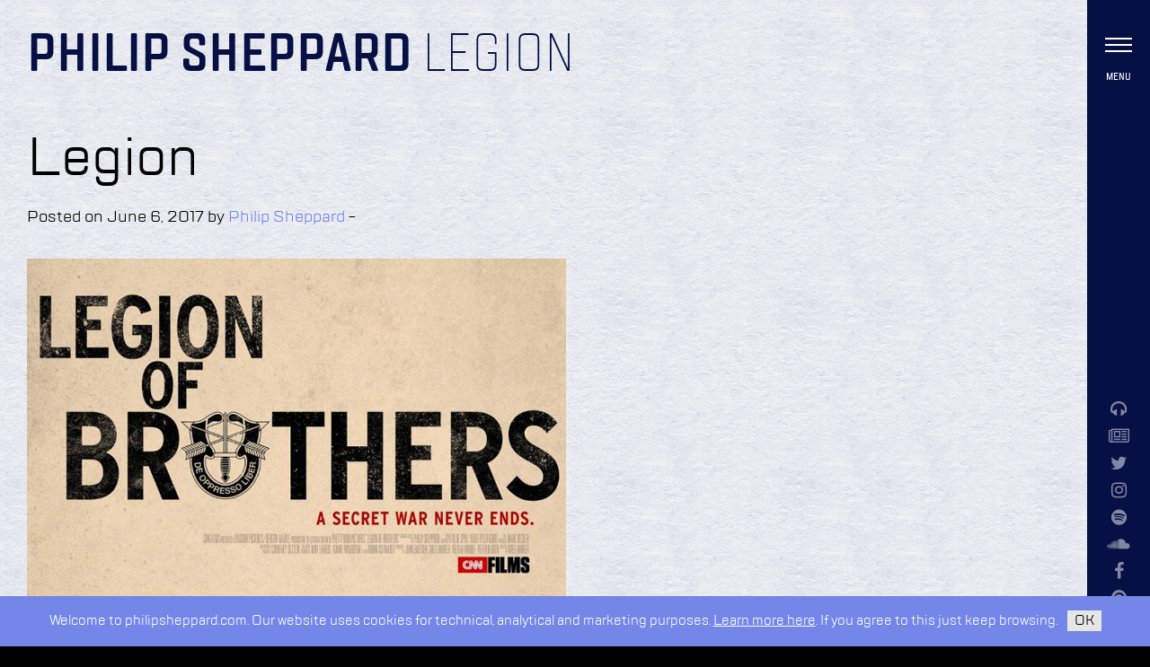

--- FILE ---
content_type: text/html; charset=UTF-8
request_url: https://philipsheppard.com/tunes/legion/
body_size: 5445
content:
<!doctype html>
  <html class="no-js"  lang="en-US">
	<head>
		<meta charset="utf-8">
		<meta http-equiv="X-UA-Compatible" content="IE=edge">
		<meta name="viewport" content="width=device-width, initial-scale=1.0">
		<meta class="foundation-mq">
		<link rel="pingback" href="https://philipsheppard.com/xmlrpc.php">
		<link rel="apple-touch-icon-precomposed" sizes="57x57" href="/wp-content/themes/philipsheppard/assets/images/apple-touch-icon-57x57.png" />
		<link rel="apple-touch-icon-precomposed" sizes="114x114" href="/wp-content/themes/philipsheppard/assets/images/apple-touch-icon-114x114.png" />
		<link rel="apple-touch-icon-precomposed" sizes="72x72" href="/wp-content/themes/philipsheppard/assets/images/apple-touch-icon-72x72.png" />
		<link rel="apple-touch-icon-precomposed" sizes="144x144" href="/wp-content/themes/philipsheppard/assets/images/apple-touch-icon-144x144.png" />
		<link rel="apple-touch-icon-precomposed" sizes="60x60" href="/wp-content/themes/philipsheppard/assets/images/apple-touch-icon-60x60.png" />
		<link rel="apple-touch-icon-precomposed" sizes="120x120" href="/wp-content/themes/philipsheppard/assets/images/apple-touch-icon-120x120.png" />
		<link rel="apple-touch-icon-precomposed" sizes="76x76" href="/wp-content/themes/philipsheppard/assets/images/apple-touch-icon-76x76.png" />
		<link rel="apple-touch-icon-precomposed" sizes="152x152" href="/wp-content/themes/philipsheppard/assets/images/apple-touch-icon-152x152.png" />
		<link rel="icon" type="image/png" href="/wp-content/themes/philipsheppard/assets/images/favicon-196x196.png" sizes="196x196" />
		<link rel="icon" type="image/png" href="/wp-content/themes/philipsheppard/assets/images/favicon-96x96.png" sizes="96x96" />
		<link rel="icon" type="image/png" href="/wp-content/themes/philipsheppard/assets/images/favicon-32x32.png" sizes="32x32" />
		<link rel="icon" type="image/png" href="/wp-content/themes/philipsheppard/assets/images/favicon-16x16.png" sizes="16x16" />
		<link rel="icon" type="image/png" href="/wp-content/themes/philipsheppard/assets/images/favicon-128.png" sizes="128x128" />
		<meta name="msapplication-TileColor" content="/wp-content/themes/philipsheppard/assets/images/#FFFFFF" />
		<meta name="msapplication-TileImage" content="/wp-content/themes/philipsheppard/assets/images/mstile-144x144.png" />
		<meta name="msapplication-square70x70logo" content="/wp-content/themes/philipsheppard/assets/images/mstile-70x70.png" />
		<meta name="msapplication-square150x150logo" content="/wp-content/themes/philipsheppard/assets/images/mstile-150x150.png" />
		<meta name="msapplication-wide310x150logo" content="/wp-content/themes/philipsheppard/assets/images/mstile-310x150.png" />
		<meta name="msapplication-square310x310logo" content="/wp-content/themes/philipsheppard/assets/images/mstile-310x310.png" />
		<meta name='robots' content='index, follow, max-image-preview:large, max-snippet:-1, max-video-preview:-1' />

	<!-- This site is optimized with the Yoast SEO plugin v21.5 - https://yoast.com/wordpress/plugins/seo/ -->
	<title>Legion | Philip Sheppard</title>
	<link rel="canonical" href="https://philipsheppard.com/tunes/legion/" />
	<meta property="og:locale" content="en_US" />
	<meta property="og:type" content="article" />
	<meta property="og:title" content="Legion | Philip Sheppard" />
	<meta property="og:url" content="https://philipsheppard.com/tunes/legion/" />
	<meta property="og:site_name" content="Philip Sheppard" />
	<meta property="article:publisher" content="https://www.facebook.com/Philip-Sheppard-cellist-composer-180851988623132/" />
	<meta property="article:modified_time" content="2017-08-25T13:36:36+00:00" />
	<meta property="og:image" content="https://i0.wp.com/philipsheppard.com/wp-content/uploads/2017/06/Legion-of-Brothers.png?fit=600%2C600&ssl=1" />
	<meta property="og:image:width" content="600" />
	<meta property="og:image:height" content="600" />
	<meta property="og:image:type" content="image/png" />
	<meta name="twitter:card" content="summary_large_image" />
	<meta name="twitter:site" content="@PhilipSheppard" />
	<script type="application/ld+json" class="yoast-schema-graph">{"@context":"https://schema.org","@graph":[{"@type":"WebPage","@id":"https://philipsheppard.com/tunes/legion/","url":"https://philipsheppard.com/tunes/legion/","name":"Legion | Philip Sheppard","isPartOf":{"@id":"https://philipsheppard.com/#website"},"primaryImageOfPage":{"@id":"https://philipsheppard.com/tunes/legion/#primaryimage"},"image":{"@id":"https://philipsheppard.com/tunes/legion/#primaryimage"},"thumbnailUrl":"https://i0.wp.com/philipsheppard.com/wp-content/uploads/2017/06/Legion-of-Brothers.png?fit=600%2C600&ssl=1","datePublished":"2017-06-06T15:04:32+00:00","dateModified":"2017-08-25T13:36:36+00:00","breadcrumb":{"@id":"https://philipsheppard.com/tunes/legion/#breadcrumb"},"inLanguage":"en-US","potentialAction":[{"@type":"ReadAction","target":["https://philipsheppard.com/tunes/legion/"]}]},{"@type":"ImageObject","inLanguage":"en-US","@id":"https://philipsheppard.com/tunes/legion/#primaryimage","url":"https://i0.wp.com/philipsheppard.com/wp-content/uploads/2017/06/Legion-of-Brothers.png?fit=600%2C600&ssl=1","contentUrl":"https://i0.wp.com/philipsheppard.com/wp-content/uploads/2017/06/Legion-of-Brothers.png?fit=600%2C600&ssl=1","width":600,"height":600},{"@type":"BreadcrumbList","@id":"https://philipsheppard.com/tunes/legion/#breadcrumb","itemListElement":[{"@type":"ListItem","position":1,"name":"Home","item":"https://philipsheppard.com/"},{"@type":"ListItem","position":2,"name":"Legion"}]},{"@type":"WebSite","@id":"https://philipsheppard.com/#website","url":"https://philipsheppard.com/","name":"Philip Sheppard","description":"Composer","potentialAction":[{"@type":"SearchAction","target":{"@type":"EntryPoint","urlTemplate":"https://philipsheppard.com/?s={search_term_string}"},"query-input":"required name=search_term_string"}],"inLanguage":"en-US"}]}</script>
	<!-- / Yoast SEO plugin. -->


<link rel='dns-prefetch' href='//stats.wp.com' />
<link rel='dns-prefetch' href='//cdnjs.cloudflare.com' />
<link rel='dns-prefetch' href='//maxcdn.bootstrapcdn.com' />
<link rel='dns-prefetch' href='//v0.wordpress.com' />
<link rel='dns-prefetch' href='//i0.wp.com' />
<link rel="alternate" type="application/rss+xml" title="Philip Sheppard &raquo; Feed" href="https://philipsheppard.com/feed/" />
<link rel="alternate" type="application/rss+xml" title="Philip Sheppard &raquo; Comments Feed" href="https://philipsheppard.com/comments/feed/" />
		<!-- This site uses the Google Analytics by ExactMetrics plugin v7.21.0 - Using Analytics tracking - https://www.exactmetrics.com/ -->
		<!-- Note: ExactMetrics is not currently configured on this site. The site owner needs to authenticate with Google Analytics in the ExactMetrics settings panel. -->
					<!-- No tracking code set -->
				<!-- / Google Analytics by ExactMetrics -->
		<link rel='stylesheet' id='sbi_styles-css' href='https://philipsheppard.com/wp-content/plugins/instagram-feed/css/sbi-styles.min.css?ver=6.2.6' type='text/css' media='all' />
<link rel='stylesheet' id='wp-block-library-css' href='https://philipsheppard.com/wp-includes/css/dist/block-library/style.min.css?ver=6.4.1' type='text/css' media='all' />
<style id='wp-block-library-inline-css' type='text/css'>
.has-text-align-justify{text-align:justify;}
</style>
<link rel='stylesheet' id='mediaelement-css' href='https://philipsheppard.com/wp-includes/js/mediaelement/mediaelementplayer-legacy.min.css?ver=4.2.17' type='text/css' media='all' />
<link rel='stylesheet' id='wp-mediaelement-css' href='https://philipsheppard.com/wp-includes/js/mediaelement/wp-mediaelement.min.css?ver=6.4.1' type='text/css' media='all' />
<style id='classic-theme-styles-inline-css' type='text/css'>
/*! This file is auto-generated */
.wp-block-button__link{color:#fff;background-color:#32373c;border-radius:9999px;box-shadow:none;text-decoration:none;padding:calc(.667em + 2px) calc(1.333em + 2px);font-size:1.125em}.wp-block-file__button{background:#32373c;color:#fff;text-decoration:none}
</style>
<style id='global-styles-inline-css' type='text/css'>
body{--wp--preset--color--black: #000000;--wp--preset--color--cyan-bluish-gray: #abb8c3;--wp--preset--color--white: #ffffff;--wp--preset--color--pale-pink: #f78da7;--wp--preset--color--vivid-red: #cf2e2e;--wp--preset--color--luminous-vivid-orange: #ff6900;--wp--preset--color--luminous-vivid-amber: #fcb900;--wp--preset--color--light-green-cyan: #7bdcb5;--wp--preset--color--vivid-green-cyan: #00d084;--wp--preset--color--pale-cyan-blue: #8ed1fc;--wp--preset--color--vivid-cyan-blue: #0693e3;--wp--preset--color--vivid-purple: #9b51e0;--wp--preset--gradient--vivid-cyan-blue-to-vivid-purple: linear-gradient(135deg,rgba(6,147,227,1) 0%,rgb(155,81,224) 100%);--wp--preset--gradient--light-green-cyan-to-vivid-green-cyan: linear-gradient(135deg,rgb(122,220,180) 0%,rgb(0,208,130) 100%);--wp--preset--gradient--luminous-vivid-amber-to-luminous-vivid-orange: linear-gradient(135deg,rgba(252,185,0,1) 0%,rgba(255,105,0,1) 100%);--wp--preset--gradient--luminous-vivid-orange-to-vivid-red: linear-gradient(135deg,rgba(255,105,0,1) 0%,rgb(207,46,46) 100%);--wp--preset--gradient--very-light-gray-to-cyan-bluish-gray: linear-gradient(135deg,rgb(238,238,238) 0%,rgb(169,184,195) 100%);--wp--preset--gradient--cool-to-warm-spectrum: linear-gradient(135deg,rgb(74,234,220) 0%,rgb(151,120,209) 20%,rgb(207,42,186) 40%,rgb(238,44,130) 60%,rgb(251,105,98) 80%,rgb(254,248,76) 100%);--wp--preset--gradient--blush-light-purple: linear-gradient(135deg,rgb(255,206,236) 0%,rgb(152,150,240) 100%);--wp--preset--gradient--blush-bordeaux: linear-gradient(135deg,rgb(254,205,165) 0%,rgb(254,45,45) 50%,rgb(107,0,62) 100%);--wp--preset--gradient--luminous-dusk: linear-gradient(135deg,rgb(255,203,112) 0%,rgb(199,81,192) 50%,rgb(65,88,208) 100%);--wp--preset--gradient--pale-ocean: linear-gradient(135deg,rgb(255,245,203) 0%,rgb(182,227,212) 50%,rgb(51,167,181) 100%);--wp--preset--gradient--electric-grass: linear-gradient(135deg,rgb(202,248,128) 0%,rgb(113,206,126) 100%);--wp--preset--gradient--midnight: linear-gradient(135deg,rgb(2,3,129) 0%,rgb(40,116,252) 100%);--wp--preset--font-size--small: 13px;--wp--preset--font-size--medium: 20px;--wp--preset--font-size--large: 36px;--wp--preset--font-size--x-large: 42px;--wp--preset--spacing--20: 0.44rem;--wp--preset--spacing--30: 0.67rem;--wp--preset--spacing--40: 1rem;--wp--preset--spacing--50: 1.5rem;--wp--preset--spacing--60: 2.25rem;--wp--preset--spacing--70: 3.38rem;--wp--preset--spacing--80: 5.06rem;--wp--preset--shadow--natural: 6px 6px 9px rgba(0, 0, 0, 0.2);--wp--preset--shadow--deep: 12px 12px 50px rgba(0, 0, 0, 0.4);--wp--preset--shadow--sharp: 6px 6px 0px rgba(0, 0, 0, 0.2);--wp--preset--shadow--outlined: 6px 6px 0px -3px rgba(255, 255, 255, 1), 6px 6px rgba(0, 0, 0, 1);--wp--preset--shadow--crisp: 6px 6px 0px rgba(0, 0, 0, 1);}:where(.is-layout-flex){gap: 0.5em;}:where(.is-layout-grid){gap: 0.5em;}body .is-layout-flow > .alignleft{float: left;margin-inline-start: 0;margin-inline-end: 2em;}body .is-layout-flow > .alignright{float: right;margin-inline-start: 2em;margin-inline-end: 0;}body .is-layout-flow > .aligncenter{margin-left: auto !important;margin-right: auto !important;}body .is-layout-constrained > .alignleft{float: left;margin-inline-start: 0;margin-inline-end: 2em;}body .is-layout-constrained > .alignright{float: right;margin-inline-start: 2em;margin-inline-end: 0;}body .is-layout-constrained > .aligncenter{margin-left: auto !important;margin-right: auto !important;}body .is-layout-constrained > :where(:not(.alignleft):not(.alignright):not(.alignfull)){max-width: var(--wp--style--global--content-size);margin-left: auto !important;margin-right: auto !important;}body .is-layout-constrained > .alignwide{max-width: var(--wp--style--global--wide-size);}body .is-layout-flex{display: flex;}body .is-layout-flex{flex-wrap: wrap;align-items: center;}body .is-layout-flex > *{margin: 0;}body .is-layout-grid{display: grid;}body .is-layout-grid > *{margin: 0;}:where(.wp-block-columns.is-layout-flex){gap: 2em;}:where(.wp-block-columns.is-layout-grid){gap: 2em;}:where(.wp-block-post-template.is-layout-flex){gap: 1.25em;}:where(.wp-block-post-template.is-layout-grid){gap: 1.25em;}.has-black-color{color: var(--wp--preset--color--black) !important;}.has-cyan-bluish-gray-color{color: var(--wp--preset--color--cyan-bluish-gray) !important;}.has-white-color{color: var(--wp--preset--color--white) !important;}.has-pale-pink-color{color: var(--wp--preset--color--pale-pink) !important;}.has-vivid-red-color{color: var(--wp--preset--color--vivid-red) !important;}.has-luminous-vivid-orange-color{color: var(--wp--preset--color--luminous-vivid-orange) !important;}.has-luminous-vivid-amber-color{color: var(--wp--preset--color--luminous-vivid-amber) !important;}.has-light-green-cyan-color{color: var(--wp--preset--color--light-green-cyan) !important;}.has-vivid-green-cyan-color{color: var(--wp--preset--color--vivid-green-cyan) !important;}.has-pale-cyan-blue-color{color: var(--wp--preset--color--pale-cyan-blue) !important;}.has-vivid-cyan-blue-color{color: var(--wp--preset--color--vivid-cyan-blue) !important;}.has-vivid-purple-color{color: var(--wp--preset--color--vivid-purple) !important;}.has-black-background-color{background-color: var(--wp--preset--color--black) !important;}.has-cyan-bluish-gray-background-color{background-color: var(--wp--preset--color--cyan-bluish-gray) !important;}.has-white-background-color{background-color: var(--wp--preset--color--white) !important;}.has-pale-pink-background-color{background-color: var(--wp--preset--color--pale-pink) !important;}.has-vivid-red-background-color{background-color: var(--wp--preset--color--vivid-red) !important;}.has-luminous-vivid-orange-background-color{background-color: var(--wp--preset--color--luminous-vivid-orange) !important;}.has-luminous-vivid-amber-background-color{background-color: var(--wp--preset--color--luminous-vivid-amber) !important;}.has-light-green-cyan-background-color{background-color: var(--wp--preset--color--light-green-cyan) !important;}.has-vivid-green-cyan-background-color{background-color: var(--wp--preset--color--vivid-green-cyan) !important;}.has-pale-cyan-blue-background-color{background-color: var(--wp--preset--color--pale-cyan-blue) !important;}.has-vivid-cyan-blue-background-color{background-color: var(--wp--preset--color--vivid-cyan-blue) !important;}.has-vivid-purple-background-color{background-color: var(--wp--preset--color--vivid-purple) !important;}.has-black-border-color{border-color: var(--wp--preset--color--black) !important;}.has-cyan-bluish-gray-border-color{border-color: var(--wp--preset--color--cyan-bluish-gray) !important;}.has-white-border-color{border-color: var(--wp--preset--color--white) !important;}.has-pale-pink-border-color{border-color: var(--wp--preset--color--pale-pink) !important;}.has-vivid-red-border-color{border-color: var(--wp--preset--color--vivid-red) !important;}.has-luminous-vivid-orange-border-color{border-color: var(--wp--preset--color--luminous-vivid-orange) !important;}.has-luminous-vivid-amber-border-color{border-color: var(--wp--preset--color--luminous-vivid-amber) !important;}.has-light-green-cyan-border-color{border-color: var(--wp--preset--color--light-green-cyan) !important;}.has-vivid-green-cyan-border-color{border-color: var(--wp--preset--color--vivid-green-cyan) !important;}.has-pale-cyan-blue-border-color{border-color: var(--wp--preset--color--pale-cyan-blue) !important;}.has-vivid-cyan-blue-border-color{border-color: var(--wp--preset--color--vivid-cyan-blue) !important;}.has-vivid-purple-border-color{border-color: var(--wp--preset--color--vivid-purple) !important;}.has-vivid-cyan-blue-to-vivid-purple-gradient-background{background: var(--wp--preset--gradient--vivid-cyan-blue-to-vivid-purple) !important;}.has-light-green-cyan-to-vivid-green-cyan-gradient-background{background: var(--wp--preset--gradient--light-green-cyan-to-vivid-green-cyan) !important;}.has-luminous-vivid-amber-to-luminous-vivid-orange-gradient-background{background: var(--wp--preset--gradient--luminous-vivid-amber-to-luminous-vivid-orange) !important;}.has-luminous-vivid-orange-to-vivid-red-gradient-background{background: var(--wp--preset--gradient--luminous-vivid-orange-to-vivid-red) !important;}.has-very-light-gray-to-cyan-bluish-gray-gradient-background{background: var(--wp--preset--gradient--very-light-gray-to-cyan-bluish-gray) !important;}.has-cool-to-warm-spectrum-gradient-background{background: var(--wp--preset--gradient--cool-to-warm-spectrum) !important;}.has-blush-light-purple-gradient-background{background: var(--wp--preset--gradient--blush-light-purple) !important;}.has-blush-bordeaux-gradient-background{background: var(--wp--preset--gradient--blush-bordeaux) !important;}.has-luminous-dusk-gradient-background{background: var(--wp--preset--gradient--luminous-dusk) !important;}.has-pale-ocean-gradient-background{background: var(--wp--preset--gradient--pale-ocean) !important;}.has-electric-grass-gradient-background{background: var(--wp--preset--gradient--electric-grass) !important;}.has-midnight-gradient-background{background: var(--wp--preset--gradient--midnight) !important;}.has-small-font-size{font-size: var(--wp--preset--font-size--small) !important;}.has-medium-font-size{font-size: var(--wp--preset--font-size--medium) !important;}.has-large-font-size{font-size: var(--wp--preset--font-size--large) !important;}.has-x-large-font-size{font-size: var(--wp--preset--font-size--x-large) !important;}
.wp-block-navigation a:where(:not(.wp-element-button)){color: inherit;}
:where(.wp-block-post-template.is-layout-flex){gap: 1.25em;}:where(.wp-block-post-template.is-layout-grid){gap: 1.25em;}
:where(.wp-block-columns.is-layout-flex){gap: 2em;}:where(.wp-block-columns.is-layout-grid){gap: 2em;}
.wp-block-pullquote{font-size: 1.5em;line-height: 1.6;}
</style>
<link rel='stylesheet' id='flickity-css-css' href='https://philipsheppard.com/wp-content/themes/philipsheppard/assets/css/flickity.min.css?ver=2.0' type='text/css' media='all' />
<link rel='stylesheet' id='font-awesome-css-css' href='//maxcdn.bootstrapcdn.com/font-awesome/4.7.0/css/font-awesome.min.css?ver=2.0' type='text/css' media='all' />
<link rel='stylesheet' id='site-css-css' href='https://philipsheppard.com/wp-content/themes/philipsheppard/assets/css/style.css?ver=2.0' type='text/css' media='all' />
<link rel='stylesheet' id='jetpack_css-css' href='https://philipsheppard.com/wp-content/plugins/jetpack/css/jetpack.css?ver=12.8.1' type='text/css' media='all' />
<script type="text/javascript" src="https://philipsheppard.com/wp-includes/js/jquery/jquery.min.js?ver=3.7.1" id="jquery-core-js"></script>
<script type="text/javascript" src="https://philipsheppard.com/wp-includes/js/jquery/jquery-migrate.min.js?ver=3.4.1" id="jquery-migrate-js"></script>
<link rel="https://api.w.org/" href="https://philipsheppard.com/wp-json/" /><link rel="alternate" type="application/json+oembed" href="https://philipsheppard.com/wp-json/oembed/1.0/embed?url=https%3A%2F%2Fphilipsheppard.com%2Ftunes%2Flegion%2F" />
<link rel="alternate" type="text/xml+oembed" href="https://philipsheppard.com/wp-json/oembed/1.0/embed?url=https%3A%2F%2Fphilipsheppard.com%2Ftunes%2Flegion%2F&#038;format=xml" />
	<style>img#wpstats{display:none}</style>
			</head>
		
	<body class="tunes-template-default single single-tunes postid-4347 not-home post-type-tunes page-legion">
<div id="content">

	
	<main>
		
		<div class="main-content">
			<div class="title-bar">
	<div class="row expanded">
		<div class="column">
			<h1><a href="/" class="no-smoothstate">Philip Sheppard</a> <em>Legion</em></h1>
		</div>
		
		
		
		
	</div>
</div>		
			
			<div class="row columns">
				
		    
		    	<article id="post-4347" class="post-4347 tunes type-tunes status-publish has-post-thumbnail hentry" role="article" itemscope itemtype="http://schema.org/BlogPosting">
						
	<header class="article-header">	
		<h1 class="entry-title single-title" itemprop="headline">Legion</h1>
		<p class="byline">
	Posted on June 6, 2017 by <a href="https://philipsheppard.com/author/chrisfloatbit-com/" title="Posts by Philip Sheppard" rel="author">Philip Sheppard</a>  - </p>	    </header> <!-- end article header -->
					
    <section class="entry-content" itemprop="articleBody">
		<img width="600" height="600" src="https://i0.wp.com/philipsheppard.com/wp-content/uploads/2017/06/Legion-of-Brothers.png?fit=600%2C600&amp;ssl=1" class="attachment-full size-full wp-post-image" alt="" decoding="async" fetchpriority="high" srcset="https://i0.wp.com/philipsheppard.com/wp-content/uploads/2017/06/Legion-of-Brothers.png?w=600&amp;ssl=1 600w, https://i0.wp.com/philipsheppard.com/wp-content/uploads/2017/06/Legion-of-Brothers.png?resize=150%2C150&amp;ssl=1 150w, https://i0.wp.com/philipsheppard.com/wp-content/uploads/2017/06/Legion-of-Brothers.png?resize=300%2C300&amp;ssl=1 300w, https://i0.wp.com/philipsheppard.com/wp-content/uploads/2017/06/Legion-of-Brothers.png?resize=125%2C125&amp;ssl=1 125w" sizes="(max-width: 600px) 100vw, 600px" />			</section> <!-- end article section -->
						
	<footer class="article-footer">
				<p class="tags"></p>	
	</footer> <!-- end article footer -->
						
	
<div id="comments" class="comments-area">

	
	
	
	
</div><!-- #comments -->	
													
</article> <!-- end article -->		    	
		    																							
			</div>
		</div>

		<footer>
	<div class="row expanded">
		<div class="column small-12 medium-6 copyright">
			2026 &copy; Philip Sheppard
		</div>
		<div class="column small-12 medium-6 credit">
		  <a href="/privacy-policy" style="margin-right: 1rem;">privacy policy</a>
			design by <a href="http://kudos.nyc" target="_blank">kudos.nyc</a>
		</div>
	</div>
</footer>
		
		
	</main>

	
<nav>
	<div class="toggler">
		<div class="hamburger">
			<span></span>
			<span></span>
			<span></span>
			<span></span>
		</div>
		<h3>Menu</h3>
	</div>
	<div class="icons">
		<a href="/reel">
			<i class="fa fa-headphones" aria-hidden="true"></i>
		</a>
		<a href="/subscribe">
		  <i class="fa fa-newspaper-o"></i>
		</a>				
		<a href="https://twitter.com/philipsheppard" target="_blank">
		  <i class="fa fa-twitter"></i>
		</a>
		<a href="https://www.instagram.com/philipsheppard/" target="_blank">
		  <i class="fa fa-instagram"></i>
		</a>
		<a href="https://open.spotify.com/artist/6qzi6mPoJU4cBlO76U1Il1" target="_blank">
		  <i class="fa fa-spotify"></i>
		</a>
		<a href="http://soundcloud.com/radiomovies/" target="_blank">
		  <i class="fa fa-soundcloud"></i>
		</a>		
		<a href="https://www.facebook.com/Philip-Sheppard-cellist-composer-180851988623132/" target="_blank">
		  <i class="fa fa-facebook"></i>
		</a>
		<a href="https://www.pinterest.com/philipsheppard/" target="_blank">
		  <i class="fa fa-pinterest"></i>
		</a>		
		<a href="https://www.youtube.com/user/radiomovies/" target="_blank">
		  <i class="fa fa-youtube"></i>
		</a>		
	</div>
	<div class="main-menu">
		<div class="wrapper">
			<div class="parallax-container hide-for-small-only">
				<div id="parallax-layer-1" class="parallax-layer layer-1"></div>
				<div id="parallax-layer-2" class="parallax-layer layer-2"></div>
				<div id="parallax-layer-3" class="parallax-layer layer-3"></div>
			</div>
			<div class="links">
								<a class="" href="https://philipsheppard.com/cards/">Projects</a>
								<a class="" href="https://philipsheppard.com/reel/">Listen</a>
								<a class="" href="https://philipsheppard.com/about/">About</a>
								<a class="" href="https://philipsheppard.com/blog/">From the Road</a>
								<a class="" href="https://philipsheppard.com/contact/">Contact</a>
								<a class="" href="https://philipsheppard.com/goods/">Goods</a>
								<a href="/vault" class="goodies no-smoothstate"><i class="fa fa-lock" aria-hidden="true"></i> Client Vault</a>
								<form action="/" method="get">
					<input type="text" name="s" placeholder="Enter Keyword">
					<input type="submit" value="Submit">
					<i class="fa fa-search" aria-hidden="true"></i>					
				</form>
			</div>
		</div>
	</div>	
</nav>
</div>

				<div class="back-to-top">
		  <img src="https://philipsheppard.com/wp-content/themes/philipsheppard/assets/images/back-to-top.png" alt="">
		</div>
				
    <div class="site-agreement">
	<p>Welcome to philipsheppard.com. Our website uses cookies for technical, analytical and marketing purposes. <a href="/privacy-policy">Learn more here</a>. If you agree to this just keep browsing. <span class="agreed">OK</span></p>
</div>
    
		<!-- Instagram Feed JS -->
<script type="text/javascript">
var sbiajaxurl = "https://philipsheppard.com/wp-admin/admin-ajax.php";
</script>
<script type="text/javascript" src="https://philipsheppard.com/wp-content/plugins/jetpack/jetpack_vendor/automattic/jetpack-image-cdn/dist/image-cdn.js?minify=false&amp;ver=132249e245926ae3e188" id="jetpack-photon-js"></script>
<script defer type="text/javascript" src="https://stats.wp.com/e-202605.js" id="jetpack-stats-js"></script>
<script type="text/javascript" id="jetpack-stats-js-after">
/* <![CDATA[ */
_stq = window._stq || [];
_stq.push([ "view", {v:'ext',blog:'126022665',post:'4347',tz:'0',srv:'philipsheppard.com',j:'1:12.8.1'} ]);
_stq.push([ "clickTrackerInit", "126022665", "4347" ]);
/* ]]> */
</script>
<script type="text/javascript" src="https://philipsheppard.com/wp-content/themes/philipsheppard/vendor/what-input/dist/what-input.min.js?ver=2.0" id="what-input-js"></script>
<script type="text/javascript" src="https://philipsheppard.com/wp-content/themes/philipsheppard/assets/js/foundation.js?ver=2.0" id="foundation-js-js"></script>
<script type="text/javascript" src="https://philipsheppard.com/wp-content/themes/philipsheppard/assets/js/jquery.smoothState.min.js?ver=2.0" id="smoothstate-js-js"></script>
<script type="text/javascript" src="https://philipsheppard.com/wp-content/themes/philipsheppard/assets/js/imagesloaded.pkgd.min.js?ver=2.0" id="imagesloaded-js-js"></script>
<script type="text/javascript" src="//cdnjs.cloudflare.com/ajax/libs/jquery-easing/1.3/jquery.easing.min.js?ver=2.0" id="jquery-easing-js-js"></script>
<script type="text/javascript" src="https://philipsheppard.com/wp-content/themes/philipsheppard/assets/js/flickity.pkgd.min.js?ver=2.0" id="flickity-js-js"></script>
<script type="text/javascript" src="https://philipsheppard.com/wp-content/themes/philipsheppard/assets/js/flickity-imagesloaded.js?ver=2.0" id="flickity-imagesloaded-js-js"></script>
<script type="text/javascript" src="https://philipsheppard.com/wp-content/themes/philipsheppard/assets/js/js.cookie.js?ver=2.0" id="cookie-js-js"></script>
<script type="text/javascript" src="https://philipsheppard.com/wp-content/themes/philipsheppard/assets/js/jquery.sticky.js?ver=2.0" id="jquery-sticky-js-js"></script>
<script type="text/javascript" src="//cdnjs.cloudflare.com/ajax/libs/gsap/1.11.7/TweenMax.min.js?ver=2.0" id="tweenmax-js-js"></script>
<script type="text/javascript" src="https://philipsheppard.com/wp-content/themes/philipsheppard/assets/js/scripts.js?ver=2.0" id="site-js-js"></script>
<script type="text/javascript" src="https://philipsheppard.com/wp-content/themes/philipsheppard/assets/js/main.js?ver=2.0" id="main-js-js"></script>
	</body>
</html> <!-- end page -->

--- FILE ---
content_type: text/css
request_url: https://philipsheppard.com/wp-content/themes/philipsheppard/assets/css/style.css?ver=2.0
body_size: 20680
content:
@charset "UTF-8";
/******************************************************************

Stylesheet: Main Stylesheet

Here's where the magic happens. Here is where you import
all of your Sass files so they can compile into one
CSS file. 

******************************************************************/
/******************************************************************

Stylesheet: Mixins & Constants Stylesheet

This is where you can take advantage of Sass' great features:
Mixins & Constants.

******************************************************************/
/*********************
TOOLS
*********************/
@import url("//hello.myfonts.net/count/333feb");
.image-replacement {
  text-indent: 100%;
  white-space: nowrap;
  overflow: hidden; }

/*********************
COLORS
*********************/
/*********************
TYPOGRAPHY
*********************/
/*	@font-face {
    	font-family: 'Font Name';
    	src: url('assets/fonts/font-name.eot');
    	src: url('assets/fonts/font-name.eot?#iefix') format('embedded-opentype'),
             url('assets/fonts/font-name.woff') format('woff'),
             url('assets/fonts/font-name.ttf') format('truetype'),
             url('assets/fonts/font-name.svg#font-name') format('svg');
    	font-weight: normal;
    	font-style: normal;
	}
*/
span.amp {
  font-family: Baskerville,'Goudy Old Style',Palatino,'Book Antiqua',serif !important;
  font-style: italic; }

/*********************
CSS3 GRADIENTS.
*********************/
/* @include css-gradient(#dfdfdf,#f8f8f8); */
/**
 * Foundation for Sites by ZURB
 * Version 6.3.0
 * foundation.zurb.com
 * Licensed under MIT Open Source
 */
.slide-in-down.mui-enter {
  transition-duration: 500ms;
  transition-timing-function: linear;
  transform: translateY(-100%);
  transition-property: transform, opacity;
  backface-visibility: hidden; }

.slide-in-down.mui-enter.mui-enter-active {
  transform: translateY(0); }

.slide-in-left.mui-enter {
  transition-duration: 500ms;
  transition-timing-function: linear;
  transform: translateX(-100%);
  transition-property: transform, opacity;
  backface-visibility: hidden; }

.slide-in-left.mui-enter.mui-enter-active {
  transform: translateX(0); }

.slide-in-up.mui-enter {
  transition-duration: 500ms;
  transition-timing-function: linear;
  transform: translateY(100%);
  transition-property: transform, opacity;
  backface-visibility: hidden; }

.slide-in-up.mui-enter.mui-enter-active {
  transform: translateY(0); }

.slide-in-right.mui-enter {
  transition-duration: 500ms;
  transition-timing-function: linear;
  transform: translateX(100%);
  transition-property: transform, opacity;
  backface-visibility: hidden; }

.slide-in-right.mui-enter.mui-enter-active {
  transform: translateX(0); }

.slide-out-down.mui-leave {
  transition-duration: 500ms;
  transition-timing-function: linear;
  transform: translateY(0);
  transition-property: transform, opacity;
  backface-visibility: hidden; }

.slide-out-down.mui-leave.mui-leave-active {
  transform: translateY(100%); }

.slide-out-right.mui-leave {
  transition-duration: 500ms;
  transition-timing-function: linear;
  transform: translateX(0);
  transition-property: transform, opacity;
  backface-visibility: hidden; }

.slide-out-right.mui-leave.mui-leave-active {
  transform: translateX(100%); }

.slide-out-up.mui-leave {
  transition-duration: 500ms;
  transition-timing-function: linear;
  transform: translateY(0);
  transition-property: transform, opacity;
  backface-visibility: hidden; }

.slide-out-up.mui-leave.mui-leave-active {
  transform: translateY(-100%); }

.slide-out-left.mui-leave {
  transition-duration: 500ms;
  transition-timing-function: linear;
  transform: translateX(0);
  transition-property: transform, opacity;
  backface-visibility: hidden; }

.slide-out-left.mui-leave.mui-leave-active {
  transform: translateX(-100%); }

.fade-in.mui-enter {
  transition-duration: 500ms;
  transition-timing-function: linear;
  opacity: 0;
  transition-property: opacity; }

.fade-in.mui-enter.mui-enter-active {
  opacity: 1; }

.fade-out.mui-leave {
  transition-duration: 500ms;
  transition-timing-function: linear;
  opacity: 1;
  transition-property: opacity; }

.fade-out.mui-leave.mui-leave-active {
  opacity: 0; }

.hinge-in-from-top.mui-enter {
  transition-duration: 500ms;
  transition-timing-function: linear;
  transform: perspective(2000px) rotateX(-90deg);
  transform-origin: top;
  transition-property: transform, opacity;
  opacity: 0; }

.hinge-in-from-top.mui-enter.mui-enter-active {
  transform: perspective(2000px) rotate(0deg);
  opacity: 1; }

.hinge-in-from-right.mui-enter {
  transition-duration: 500ms;
  transition-timing-function: linear;
  transform: perspective(2000px) rotateY(-90deg);
  transform-origin: right;
  transition-property: transform, opacity;
  opacity: 0; }

.hinge-in-from-right.mui-enter.mui-enter-active {
  transform: perspective(2000px) rotate(0deg);
  opacity: 1; }

.hinge-in-from-bottom.mui-enter {
  transition-duration: 500ms;
  transition-timing-function: linear;
  transform: perspective(2000px) rotateX(90deg);
  transform-origin: bottom;
  transition-property: transform, opacity;
  opacity: 0; }

.hinge-in-from-bottom.mui-enter.mui-enter-active {
  transform: perspective(2000px) rotate(0deg);
  opacity: 1; }

.hinge-in-from-left.mui-enter {
  transition-duration: 500ms;
  transition-timing-function: linear;
  transform: perspective(2000px) rotateY(90deg);
  transform-origin: left;
  transition-property: transform, opacity;
  opacity: 0; }

.hinge-in-from-left.mui-enter.mui-enter-active {
  transform: perspective(2000px) rotate(0deg);
  opacity: 1; }

.hinge-in-from-middle-x.mui-enter {
  transition-duration: 500ms;
  transition-timing-function: linear;
  transform: perspective(2000px) rotateX(-90deg);
  transform-origin: center;
  transition-property: transform, opacity;
  opacity: 0; }

.hinge-in-from-middle-x.mui-enter.mui-enter-active {
  transform: perspective(2000px) rotate(0deg);
  opacity: 1; }

.hinge-in-from-middle-y.mui-enter {
  transition-duration: 500ms;
  transition-timing-function: linear;
  transform: perspective(2000px) rotateY(-90deg);
  transform-origin: center;
  transition-property: transform, opacity;
  opacity: 0; }

.hinge-in-from-middle-y.mui-enter.mui-enter-active {
  transform: perspective(2000px) rotate(0deg);
  opacity: 1; }

.hinge-out-from-top.mui-leave {
  transition-duration: 500ms;
  transition-timing-function: linear;
  transform: perspective(2000px) rotate(0deg);
  transform-origin: top;
  transition-property: transform, opacity;
  opacity: 1; }

.hinge-out-from-top.mui-leave.mui-leave-active {
  transform: perspective(2000px) rotateX(-90deg);
  opacity: 0; }

.hinge-out-from-right.mui-leave {
  transition-duration: 500ms;
  transition-timing-function: linear;
  transform: perspective(2000px) rotate(0deg);
  transform-origin: right;
  transition-property: transform, opacity;
  opacity: 1; }

.hinge-out-from-right.mui-leave.mui-leave-active {
  transform: perspective(2000px) rotateY(-90deg);
  opacity: 0; }

.hinge-out-from-bottom.mui-leave {
  transition-duration: 500ms;
  transition-timing-function: linear;
  transform: perspective(2000px) rotate(0deg);
  transform-origin: bottom;
  transition-property: transform, opacity;
  opacity: 1; }

.hinge-out-from-bottom.mui-leave.mui-leave-active {
  transform: perspective(2000px) rotateX(90deg);
  opacity: 0; }

.hinge-out-from-left.mui-leave {
  transition-duration: 500ms;
  transition-timing-function: linear;
  transform: perspective(2000px) rotate(0deg);
  transform-origin: left;
  transition-property: transform, opacity;
  opacity: 1; }

.hinge-out-from-left.mui-leave.mui-leave-active {
  transform: perspective(2000px) rotateY(90deg);
  opacity: 0; }

.hinge-out-from-middle-x.mui-leave {
  transition-duration: 500ms;
  transition-timing-function: linear;
  transform: perspective(2000px) rotate(0deg);
  transform-origin: center;
  transition-property: transform, opacity;
  opacity: 1; }

.hinge-out-from-middle-x.mui-leave.mui-leave-active {
  transform: perspective(2000px) rotateX(-90deg);
  opacity: 0; }

.hinge-out-from-middle-y.mui-leave {
  transition-duration: 500ms;
  transition-timing-function: linear;
  transform: perspective(2000px) rotate(0deg);
  transform-origin: center;
  transition-property: transform, opacity;
  opacity: 1; }

.hinge-out-from-middle-y.mui-leave.mui-leave-active {
  transform: perspective(2000px) rotateY(-90deg);
  opacity: 0; }

.scale-in-up.mui-enter {
  transition-duration: 500ms;
  transition-timing-function: linear;
  transform: scale(0.5);
  transition-property: transform, opacity;
  opacity: 0; }

.scale-in-up.mui-enter.mui-enter-active {
  transform: scale(1);
  opacity: 1; }

.scale-in-down.mui-enter {
  transition-duration: 500ms;
  transition-timing-function: linear;
  transform: scale(1.5);
  transition-property: transform, opacity;
  opacity: 0; }

.scale-in-down.mui-enter.mui-enter-active {
  transform: scale(1);
  opacity: 1; }

.scale-out-up.mui-leave {
  transition-duration: 500ms;
  transition-timing-function: linear;
  transform: scale(1);
  transition-property: transform, opacity;
  opacity: 1; }

.scale-out-up.mui-leave.mui-leave-active {
  transform: scale(1.5);
  opacity: 0; }

.scale-out-down.mui-leave {
  transition-duration: 500ms;
  transition-timing-function: linear;
  transform: scale(1);
  transition-property: transform, opacity;
  opacity: 1; }

.scale-out-down.mui-leave.mui-leave-active {
  transform: scale(0.5);
  opacity: 0; }

.spin-in.mui-enter {
  transition-duration: 500ms;
  transition-timing-function: linear;
  transform: rotate(-0.75turn);
  transition-property: transform, opacity;
  opacity: 0; }

.spin-in.mui-enter.mui-enter-active {
  transform: rotate(0);
  opacity: 1; }

.spin-out.mui-leave {
  transition-duration: 500ms;
  transition-timing-function: linear;
  transform: rotate(0);
  transition-property: transform, opacity;
  opacity: 1; }

.spin-out.mui-leave.mui-leave-active {
  transform: rotate(0.75turn);
  opacity: 0; }

.spin-in-ccw.mui-enter {
  transition-duration: 500ms;
  transition-timing-function: linear;
  transform: rotate(0.75turn);
  transition-property: transform, opacity;
  opacity: 0; }

.spin-in-ccw.mui-enter.mui-enter-active {
  transform: rotate(0);
  opacity: 1; }

.spin-out-ccw.mui-leave {
  transition-duration: 500ms;
  transition-timing-function: linear;
  transform: rotate(0);
  transition-property: transform, opacity;
  opacity: 1; }

.spin-out-ccw.mui-leave.mui-leave-active {
  transform: rotate(-0.75turn);
  opacity: 0; }

.slow {
  transition-duration: 750ms !important; }

.fast {
  transition-duration: 250ms !important; }

.linear {
  transition-timing-function: linear !important; }

.ease {
  transition-timing-function: ease !important; }

.ease-in {
  transition-timing-function: ease-in !important; }

.ease-out {
  transition-timing-function: ease-out !important; }

.ease-in-out {
  transition-timing-function: ease-in-out !important; }

.bounce-in {
  transition-timing-function: cubic-bezier(0.485, 0.155, 0.24, 1.245) !important; }

.bounce-out {
  transition-timing-function: cubic-bezier(0.485, 0.155, 0.515, 0.845) !important; }

.bounce-in-out {
  transition-timing-function: cubic-bezier(0.76, -0.245, 0.24, 1.245) !important; }

.short-delay {
  transition-delay: 300ms !important; }

.long-delay {
  transition-delay: 700ms !important; }

.shake {
  animation-name: shake-7; }

@keyframes shake-7 {
  0%, 10%, 20%, 30%, 40%, 50%, 60%, 70%, 80%, 90% {
    transform: translateX(7%); }
  5%, 15%, 25%, 35%, 45%, 55%, 65%, 75%, 85%, 95% {
    transform: translateX(-7%); } }

.spin-cw {
  animation-name: spin-cw-1turn; }

@keyframes spin-cw-1turn {
  0% {
    transform: rotate(-1turn); }
  100% {
    transform: rotate(0); } }

.spin-ccw {
  animation-name: spin-cw-1turn; }

@keyframes spin-cw-1turn {
  0% {
    transform: rotate(0); }
  100% {
    transform: rotate(1turn); } }

.wiggle {
  animation-name: wiggle-7deg; }

@keyframes wiggle-7deg {
  40%, 50%, 60% {
    transform: rotate(7deg); }
  35%, 45%, 55%, 65% {
    transform: rotate(-7deg); }
  0%, 30%, 70%, 100% {
    transform: rotate(0); } }

.shake,
.spin-cw,
.spin-ccw,
.wiggle {
  animation-duration: 500ms; }

.infinite {
  animation-iteration-count: infinite; }

.slow {
  animation-duration: 750ms !important; }

.fast {
  animation-duration: 250ms !important; }

.linear {
  animation-timing-function: linear !important; }

.ease {
  animation-timing-function: ease !important; }

.ease-in {
  animation-timing-function: ease-in !important; }

.ease-out {
  animation-timing-function: ease-out !important; }

.ease-in-out {
  animation-timing-function: ease-in-out !important; }

.bounce-in {
  animation-timing-function: cubic-bezier(0.485, 0.155, 0.24, 1.245) !important; }

.bounce-out {
  animation-timing-function: cubic-bezier(0.485, 0.155, 0.515, 0.845) !important; }

.bounce-in-out {
  animation-timing-function: cubic-bezier(0.76, -0.245, 0.24, 1.245) !important; }

.short-delay {
  animation-delay: 300ms !important; }

.long-delay {
  animation-delay: 700ms !important; }

/*! normalize-scss | MIT/GPLv2 License | bit.ly/normalize-scss */
/* Document
       ========================================================================== */
/**
     * 1. Change the default font family in all browsers (opinionated).
     * 2. Correct the line height in all browsers.
     * 3. Prevent adjustments of font size after orientation changes in
     *    IE on Windows Phone and in iOS.
     */
html {
  font-family: sans-serif;
  /* 1 */
  line-height: 1.15;
  /* 2 */
  -ms-text-size-adjust: 100%;
  /* 3 */
  -webkit-text-size-adjust: 100%;
  /* 3 */ }

/* Sections
       ========================================================================== */
/**
     * Remove the margin in all browsers (opinionated).
     */
body {
  margin: 0; }

/**
     * Add the correct display in IE 9-.
     */
article,
aside,
footer,
header,
nav,
section {
  display: block; }

/**
     * Correct the font size and margin on `h1` elements within `section` and
     * `article` contexts in Chrome, Firefox, and Safari.
     */
h1 {
  font-size: 2em;
  margin: 0.67em 0; }

/* Grouping content
       ========================================================================== */
/**
     * Add the correct display in IE 9-.
     */
figcaption,
figure {
  display: block; }

/**
     * Add the correct margin in IE 8.
     */
figure {
  margin: 1em 40px; }

/**
     * 1. Add the correct box sizing in Firefox.
     * 2. Show the overflow in Edge and IE.
     */
hr {
  box-sizing: content-box;
  /* 1 */
  height: 0;
  /* 1 */
  overflow: visible;
  /* 2 */ }

/**
     * Add the correct display in IE.
     */
main {
  display: block; }

/**
     * 1. Correct the inheritance and scaling of font size in all browsers.
     * 2. Correct the odd `em` font sizing in all browsers.
     */
pre {
  font-family: monospace, monospace;
  /* 1 */
  font-size: 1em;
  /* 2 */ }

/* Links
       ========================================================================== */
/**
     * 1. Remove the gray background on active links in IE 10.
     * 2. Remove gaps in links underline in iOS 8+ and Safari 8+.
     */
a {
  background-color: transparent;
  /* 1 */
  -webkit-text-decoration-skip: objects;
  /* 2 */ }

/**
     * Remove the outline on focused links when they are also active or hovered
     * in all browsers (opinionated).
     */
a:active,
a:hover {
  outline-width: 0; }

/* Text-level semantics
       ========================================================================== */
/**
     * 1. Remove the bottom border in Firefox 39-.
     * 2. Add the correct text decoration in Chrome, Edge, IE, Opera, and Safari.
     */
abbr[title] {
  border-bottom: none;
  /* 1 */
  text-decoration: underline;
  /* 2 */
  text-decoration: underline dotted;
  /* 2 */ }

/**
     * Prevent the duplicate application of `bolder` by the next rule in Safari 6.
     */
b,
strong {
  font-weight: inherit; }

/**
     * Add the correct font weight in Chrome, Edge, and Safari.
     */
b,
strong {
  font-weight: bolder; }

/**
     * 1. Correct the inheritance and scaling of font size in all browsers.
     * 2. Correct the odd `em` font sizing in all browsers.
     */
code,
kbd,
samp {
  font-family: monospace, monospace;
  /* 1 */
  font-size: 1em;
  /* 2 */ }

/**
     * Add the correct font style in Android 4.3-.
     */
dfn {
  font-style: italic; }

/**
     * Add the correct background and color in IE 9-.
     */
mark {
  background-color: #ff0;
  color: #000; }

/**
     * Add the correct font size in all browsers.
     */
small {
  font-size: 80%; }

/**
     * Prevent `sub` and `sup` elements from affecting the line height in
     * all browsers.
     */
sub,
sup {
  font-size: 75%;
  line-height: 0;
  position: relative;
  vertical-align: baseline; }

sub {
  bottom: -0.25em; }

sup {
  top: -0.5em; }

/* Embedded content
       ========================================================================== */
/**
     * Add the correct display in IE 9-.
     */
audio,
video {
  display: inline-block; }

/**
     * Add the correct display in iOS 4-7.
     */
audio:not([controls]) {
  display: none;
  height: 0; }

/**
     * Remove the border on images inside links in IE 10-.
     */
img {
  border-style: none; }

/**
     * Hide the overflow in IE.
     */
svg:not(:root) {
  overflow: hidden; }

/* Forms
       ========================================================================== */
/**
     * 1. Change the font styles in all browsers (opinionated).
     * 2. Remove the margin in Firefox and Safari.
     */
button,
input,
optgroup,
select,
textarea {
  font-family: sans-serif;
  /* 1 */
  font-size: 100%;
  /* 1 */
  line-height: 1.15;
  /* 1 */
  margin: 0;
  /* 2 */ }

/**
     * Show the overflow in IE.
     */
button {
  overflow: visible; }

/**
     * Remove the inheritance of text transform in Edge, Firefox, and IE.
     * 1. Remove the inheritance of text transform in Firefox.
     */
button,
select {
  /* 1 */
  text-transform: none; }

/**
     * 1. Prevent a WebKit bug where (2) destroys native `audio` and `video`
     *    controls in Android 4.
     * 2. Correct the inability to style clickable types in iOS and Safari.
     */
button,
html [type="button"],
[type="reset"],
[type="submit"] {
  -webkit-appearance: button;
  /* 2 */ }

button,
[type="button"],
[type="reset"],
[type="submit"] {
  /**
       * Remove the inner border and padding in Firefox.
       */
  /**
       * Restore the focus styles unset by the previous rule.
       */ }
  button::-moz-focus-inner,
  [type="button"]::-moz-focus-inner,
  [type="reset"]::-moz-focus-inner,
  [type="submit"]::-moz-focus-inner {
    border-style: none;
    padding: 0; }
  button:-moz-focusring,
  [type="button"]:-moz-focusring,
  [type="reset"]:-moz-focusring,
  [type="submit"]:-moz-focusring {
    outline: 1px dotted ButtonText; }

/**
     * Show the overflow in Edge.
     */
input {
  overflow: visible; }

/**
     * 1. Add the correct box sizing in IE 10-.
     * 2. Remove the padding in IE 10-.
     */
[type="checkbox"],
[type="radio"] {
  box-sizing: border-box;
  /* 1 */
  padding: 0;
  /* 2 */ }

/**
     * Correct the cursor style of increment and decrement buttons in Chrome.
     */
[type="number"]::-webkit-inner-spin-button,
[type="number"]::-webkit-outer-spin-button {
  height: auto; }

/**
     * 1. Correct the odd appearance in Chrome and Safari.
     * 2. Correct the outline style in Safari.
     */
[type="search"] {
  -webkit-appearance: textfield;
  /* 1 */
  outline-offset: -2px;
  /* 2 */
  /**
       * Remove the inner padding and cancel buttons in Chrome and Safari on macOS.
       */ }
  [type="search"]::-webkit-search-cancel-button, [type="search"]::-webkit-search-decoration {
    -webkit-appearance: none; }

/**
     * 1. Correct the inability to style clickable types in iOS and Safari.
     * 2. Change font properties to `inherit` in Safari.
     */
::-webkit-file-upload-button {
  -webkit-appearance: button;
  /* 1 */
  font: inherit;
  /* 2 */ }

/**
     * Change the border, margin, and padding in all browsers (opinionated).
     */
fieldset {
  border: 1px solid #c0c0c0;
  margin: 0 2px;
  padding: 0.35em 0.625em 0.75em; }

/**
     * 1. Correct the text wrapping in Edge and IE.
     * 2. Correct the color inheritance from `fieldset` elements in IE.
     * 3. Remove the padding so developers are not caught out when they zero out
     *    `fieldset` elements in all browsers.
     */
legend {
  box-sizing: border-box;
  /* 1 */
  display: table;
  /* 1 */
  max-width: 100%;
  /* 1 */
  padding: 0;
  /* 3 */
  color: inherit;
  /* 2 */
  white-space: normal;
  /* 1 */ }

/**
     * 1. Add the correct display in IE 9-.
     * 2. Add the correct vertical alignment in Chrome, Firefox, and Opera.
     */
progress {
  display: inline-block;
  /* 1 */
  vertical-align: baseline;
  /* 2 */ }

/**
     * Remove the default vertical scrollbar in IE.
     */
textarea {
  overflow: auto; }

/* Interactive
       ========================================================================== */
/*
     * Add the correct display in Edge, IE, and Firefox.
     */
details {
  display: block; }

/*
     * Add the correct display in all browsers.
     */
summary {
  display: list-item; }

/*
     * Add the correct display in IE 9-.
     */
menu {
  display: block; }

/* Scripting
       ========================================================================== */
/**
     * Add the correct display in IE 9-.
     */
canvas {
  display: inline-block; }

/**
     * Add the correct display in IE.
     */
template {
  display: none; }

/* Hidden
       ========================================================================== */
/**
     * Add the correct display in IE 10-.
     */
[hidden] {
  display: none; }

.foundation-mq {
  font-family: "small=0em&medium=40em&large=64em&xlarge=75em&xxlarge=90em"; }

html {
  box-sizing: border-box;
  font-size: 100%; }

*,
*::before,
*::after {
  box-sizing: inherit; }

body {
  margin: 0;
  padding: 0;
  background: #000000;
  font-family: TTLakes-Regular;
  font-weight: normal;
  line-height: 1.5;
  color: #000000;
  -webkit-font-smoothing: antialiased;
  -moz-osx-font-smoothing: grayscale; }

img {
  display: inline-block;
  vertical-align: middle;
  max-width: 100%;
  height: auto;
  -ms-interpolation-mode: bicubic; }

textarea {
  height: auto;
  min-height: 50px;
  border-radius: 0; }

select {
  width: 100%;
  border-radius: 0; }

.map_canvas img,
.map_canvas embed,
.map_canvas object,
.mqa-display img,
.mqa-display embed,
.mqa-display object {
  max-width: none !important; }

button {
  padding: 0;
  -webkit-appearance: none;
  -moz-appearance: none;
  appearance: none;
  border: 0;
  border-radius: 0;
  background: transparent;
  line-height: 1; }
  [data-whatinput='mouse'] button {
    outline: 0; }

.is-visible {
  display: block !important; }

.is-hidden {
  display: none !important; }

.row {
  max-width: 90rem;
  margin-right: auto;
  margin-left: auto;
  display: -ms-flexbox;
  display: flex;
  -ms-flex-flow: row wrap;
  flex-flow: row wrap; }
  .row .row {
    margin-right: -1.25rem;
    margin-left: -1.25rem; }
    @media print, screen and (min-width: 40em) {
      .row .row {
        margin-right: -1.25rem;
        margin-left: -1.25rem; } }
    @media print, screen and (min-width: 64em) {
      .row .row {
        margin-right: -1.875rem;
        margin-left: -1.875rem; } }
    @media screen and (min-width: 75em) {
      .row .row {
        margin-right: -1.875rem;
        margin-left: -1.875rem; } }
    @media screen and (min-width: 90em) {
      .row .row {
        margin-right: -1.875rem;
        margin-left: -1.875rem; } }
  .row.expanded {
    max-width: none; }
  .row.collapse > .column, .row.collapse > .columns {
    padding-right: 0;
    padding-left: 0; }
  .row.is-collapse-child,
  .row.collapse > .column > .row,
  .row.collapse > .columns > .row {
    margin-right: 0;
    margin-left: 0; }

.column, .columns {
  -ms-flex: 1 1 0px;
  flex: 1 1 0px;
  padding-right: 1.25rem;
  padding-left: 1.25rem;
  min-width: initial; }
  @media print, screen and (min-width: 40em) {
    .column, .columns {
      padding-right: 1.25rem;
      padding-left: 1.25rem; } }
  @media print, screen and (min-width: 64em) {
    .column, .columns {
      padding-right: 1.875rem;
      padding-left: 1.875rem; } }

.column.row.row, .row.row.columns {
  display: -ms-flexbox;
  display: flex; }

.row .column.row.row, .row .row.row.columns {
  margin-right: 0;
  margin-left: 0;
  padding-right: 0;
  padding-left: 0; }

.flex-container {
  display: -ms-flexbox;
  display: flex; }

.flex-child-auto {
  -ms-flex: 1 1 auto;
  flex: 1 1 auto; }

.flex-child-grow {
  -ms-flex: 1 0 auto;
  flex: 1 0 auto; }

.flex-child-shrink {
  -ms-flex: 0 1 auto;
  flex: 0 1 auto; }

.flex-dir-row {
  -ms-flex-direction: row;
  flex-direction: row; }

.flex-dir-row-reverse {
  -ms-flex-direction: row-reverse;
  flex-direction: row-reverse; }

.flex-dir-column {
  -ms-flex-direction: column;
  flex-direction: column; }

.flex-dir-column-reverse {
  -ms-flex-direction: column-reverse;
  flex-direction: column-reverse; }

.small-1 {
  -ms-flex: 0 0 8.33333%;
  flex: 0 0 8.33333%;
  max-width: 8.33333%; }

.small-offset-0 {
  margin-left: 0%; }

.small-2 {
  -ms-flex: 0 0 16.66667%;
  flex: 0 0 16.66667%;
  max-width: 16.66667%; }

.small-offset-1 {
  margin-left: 8.33333%; }

.small-3 {
  -ms-flex: 0 0 25%;
  flex: 0 0 25%;
  max-width: 25%; }

.small-offset-2 {
  margin-left: 16.66667%; }

.small-4 {
  -ms-flex: 0 0 33.33333%;
  flex: 0 0 33.33333%;
  max-width: 33.33333%; }

.small-offset-3 {
  margin-left: 25%; }

.small-5 {
  -ms-flex: 0 0 41.66667%;
  flex: 0 0 41.66667%;
  max-width: 41.66667%; }

.small-offset-4 {
  margin-left: 33.33333%; }

.small-6 {
  -ms-flex: 0 0 50%;
  flex: 0 0 50%;
  max-width: 50%; }

.small-offset-5 {
  margin-left: 41.66667%; }

.small-7 {
  -ms-flex: 0 0 58.33333%;
  flex: 0 0 58.33333%;
  max-width: 58.33333%; }

.small-offset-6 {
  margin-left: 50%; }

.small-8 {
  -ms-flex: 0 0 66.66667%;
  flex: 0 0 66.66667%;
  max-width: 66.66667%; }

.small-offset-7 {
  margin-left: 58.33333%; }

.small-9 {
  -ms-flex: 0 0 75%;
  flex: 0 0 75%;
  max-width: 75%; }

.small-offset-8 {
  margin-left: 66.66667%; }

.small-10 {
  -ms-flex: 0 0 83.33333%;
  flex: 0 0 83.33333%;
  max-width: 83.33333%; }

.small-offset-9 {
  margin-left: 75%; }

.small-11 {
  -ms-flex: 0 0 91.66667%;
  flex: 0 0 91.66667%;
  max-width: 91.66667%; }

.small-offset-10 {
  margin-left: 83.33333%; }

.small-12 {
  -ms-flex: 0 0 100%;
  flex: 0 0 100%;
  max-width: 100%; }

.small-offset-11 {
  margin-left: 91.66667%; }

.small-order-1 {
  -ms-flex-order: 1;
  order: 1; }

.small-order-2 {
  -ms-flex-order: 2;
  order: 2; }

.small-order-3 {
  -ms-flex-order: 3;
  order: 3; }

.small-order-4 {
  -ms-flex-order: 4;
  order: 4; }

.small-order-5 {
  -ms-flex-order: 5;
  order: 5; }

.small-order-6 {
  -ms-flex-order: 6;
  order: 6; }

.small-up-1 {
  -ms-flex-wrap: wrap;
  flex-wrap: wrap; }
  .small-up-1 > .column, .small-up-1 > .columns {
    -ms-flex: 0 0 100%;
    flex: 0 0 100%;
    max-width: 100%; }

.small-up-2 {
  -ms-flex-wrap: wrap;
  flex-wrap: wrap; }
  .small-up-2 > .column, .small-up-2 > .columns {
    -ms-flex: 0 0 50%;
    flex: 0 0 50%;
    max-width: 50%; }

.small-up-3 {
  -ms-flex-wrap: wrap;
  flex-wrap: wrap; }
  .small-up-3 > .column, .small-up-3 > .columns {
    -ms-flex: 0 0 33.33333%;
    flex: 0 0 33.33333%;
    max-width: 33.33333%; }

.small-up-4 {
  -ms-flex-wrap: wrap;
  flex-wrap: wrap; }
  .small-up-4 > .column, .small-up-4 > .columns {
    -ms-flex: 0 0 25%;
    flex: 0 0 25%;
    max-width: 25%; }

.small-up-5 {
  -ms-flex-wrap: wrap;
  flex-wrap: wrap; }
  .small-up-5 > .column, .small-up-5 > .columns {
    -ms-flex: 0 0 20%;
    flex: 0 0 20%;
    max-width: 20%; }

.small-up-6 {
  -ms-flex-wrap: wrap;
  flex-wrap: wrap; }
  .small-up-6 > .column, .small-up-6 > .columns {
    -ms-flex: 0 0 16.66667%;
    flex: 0 0 16.66667%;
    max-width: 16.66667%; }

.small-up-7 {
  -ms-flex-wrap: wrap;
  flex-wrap: wrap; }
  .small-up-7 > .column, .small-up-7 > .columns {
    -ms-flex: 0 0 14.28571%;
    flex: 0 0 14.28571%;
    max-width: 14.28571%; }

.small-up-8 {
  -ms-flex-wrap: wrap;
  flex-wrap: wrap; }
  .small-up-8 > .column, .small-up-8 > .columns {
    -ms-flex: 0 0 12.5%;
    flex: 0 0 12.5%;
    max-width: 12.5%; }

.small-collapse > .column, .small-collapse > .columns {
  padding-right: 0;
  padding-left: 0; }

.small-uncollapse > .column, .small-uncollapse > .columns {
  padding-right: 1.25rem;
  padding-left: 1.25rem; }

@media print, screen and (min-width: 40em) {
  .medium-1 {
    -ms-flex: 0 0 8.33333%;
    flex: 0 0 8.33333%;
    max-width: 8.33333%; }
  .medium-offset-0 {
    margin-left: 0%; }
  .medium-2 {
    -ms-flex: 0 0 16.66667%;
    flex: 0 0 16.66667%;
    max-width: 16.66667%; }
  .medium-offset-1 {
    margin-left: 8.33333%; }
  .medium-3 {
    -ms-flex: 0 0 25%;
    flex: 0 0 25%;
    max-width: 25%; }
  .medium-offset-2 {
    margin-left: 16.66667%; }
  .medium-4 {
    -ms-flex: 0 0 33.33333%;
    flex: 0 0 33.33333%;
    max-width: 33.33333%; }
  .medium-offset-3 {
    margin-left: 25%; }
  .medium-5 {
    -ms-flex: 0 0 41.66667%;
    flex: 0 0 41.66667%;
    max-width: 41.66667%; }
  .medium-offset-4 {
    margin-left: 33.33333%; }
  .medium-6 {
    -ms-flex: 0 0 50%;
    flex: 0 0 50%;
    max-width: 50%; }
  .medium-offset-5 {
    margin-left: 41.66667%; }
  .medium-7 {
    -ms-flex: 0 0 58.33333%;
    flex: 0 0 58.33333%;
    max-width: 58.33333%; }
  .medium-offset-6 {
    margin-left: 50%; }
  .medium-8 {
    -ms-flex: 0 0 66.66667%;
    flex: 0 0 66.66667%;
    max-width: 66.66667%; }
  .medium-offset-7 {
    margin-left: 58.33333%; }
  .medium-9 {
    -ms-flex: 0 0 75%;
    flex: 0 0 75%;
    max-width: 75%; }
  .medium-offset-8 {
    margin-left: 66.66667%; }
  .medium-10 {
    -ms-flex: 0 0 83.33333%;
    flex: 0 0 83.33333%;
    max-width: 83.33333%; }
  .medium-offset-9 {
    margin-left: 75%; }
  .medium-11 {
    -ms-flex: 0 0 91.66667%;
    flex: 0 0 91.66667%;
    max-width: 91.66667%; }
  .medium-offset-10 {
    margin-left: 83.33333%; }
  .medium-12 {
    -ms-flex: 0 0 100%;
    flex: 0 0 100%;
    max-width: 100%; }
  .medium-offset-11 {
    margin-left: 91.66667%; }
  .medium-order-1 {
    -ms-flex-order: 1;
    order: 1; }
  .medium-order-2 {
    -ms-flex-order: 2;
    order: 2; }
  .medium-order-3 {
    -ms-flex-order: 3;
    order: 3; }
  .medium-order-4 {
    -ms-flex-order: 4;
    order: 4; }
  .medium-order-5 {
    -ms-flex-order: 5;
    order: 5; }
  .medium-order-6 {
    -ms-flex-order: 6;
    order: 6; }
  .medium-up-1 {
    -ms-flex-wrap: wrap;
    flex-wrap: wrap; }
    .medium-up-1 > .column, .medium-up-1 > .columns {
      -ms-flex: 0 0 100%;
      flex: 0 0 100%;
      max-width: 100%; }
  .medium-up-2 {
    -ms-flex-wrap: wrap;
    flex-wrap: wrap; }
    .medium-up-2 > .column, .medium-up-2 > .columns {
      -ms-flex: 0 0 50%;
      flex: 0 0 50%;
      max-width: 50%; }
  .medium-up-3 {
    -ms-flex-wrap: wrap;
    flex-wrap: wrap; }
    .medium-up-3 > .column, .medium-up-3 > .columns {
      -ms-flex: 0 0 33.33333%;
      flex: 0 0 33.33333%;
      max-width: 33.33333%; }
  .medium-up-4 {
    -ms-flex-wrap: wrap;
    flex-wrap: wrap; }
    .medium-up-4 > .column, .medium-up-4 > .columns {
      -ms-flex: 0 0 25%;
      flex: 0 0 25%;
      max-width: 25%; }
  .medium-up-5 {
    -ms-flex-wrap: wrap;
    flex-wrap: wrap; }
    .medium-up-5 > .column, .medium-up-5 > .columns {
      -ms-flex: 0 0 20%;
      flex: 0 0 20%;
      max-width: 20%; }
  .medium-up-6 {
    -ms-flex-wrap: wrap;
    flex-wrap: wrap; }
    .medium-up-6 > .column, .medium-up-6 > .columns {
      -ms-flex: 0 0 16.66667%;
      flex: 0 0 16.66667%;
      max-width: 16.66667%; }
  .medium-up-7 {
    -ms-flex-wrap: wrap;
    flex-wrap: wrap; }
    .medium-up-7 > .column, .medium-up-7 > .columns {
      -ms-flex: 0 0 14.28571%;
      flex: 0 0 14.28571%;
      max-width: 14.28571%; }
  .medium-up-8 {
    -ms-flex-wrap: wrap;
    flex-wrap: wrap; }
    .medium-up-8 > .column, .medium-up-8 > .columns {
      -ms-flex: 0 0 12.5%;
      flex: 0 0 12.5%;
      max-width: 12.5%; } }

@media print, screen and (min-width: 40em) and (min-width: 40em) {
  .medium-expand {
    -ms-flex: 1 1 0px;
    flex: 1 1 0px; } }

@media print, screen and (min-width: 40em) {
  .medium-flex-dir-row {
    -ms-flex-direction: row;
    flex-direction: row; }
  .medium-flex-dir-row-reverse {
    -ms-flex-direction: row-reverse;
    flex-direction: row-reverse; }
  .medium-flex-dir-column {
    -ms-flex-direction: column;
    flex-direction: column; }
  .medium-flex-dir-column-reverse {
    -ms-flex-direction: column-reverse;
    flex-direction: column-reverse; }
  .medium-flex-child-auto {
    -ms-flex: 1 1 auto;
    flex: 1 1 auto; }
  .medium-flex-child-grow {
    -ms-flex: 1 0 auto;
    flex: 1 0 auto; }
  .medium-flex-child-shrink {
    -ms-flex: 0 1 auto;
    flex: 0 1 auto; } }

.row.medium-unstack > .column, .row.medium-unstack > .columns {
  -ms-flex: 0 0 100%;
  flex: 0 0 100%; }
  @media print, screen and (min-width: 40em) {
    .row.medium-unstack > .column, .row.medium-unstack > .columns {
      -ms-flex: 1 1 0px;
      flex: 1 1 0px; } }

@media print, screen and (min-width: 40em) {
  .medium-collapse > .column, .medium-collapse > .columns {
    padding-right: 0;
    padding-left: 0; }
  .medium-uncollapse > .column, .medium-uncollapse > .columns {
    padding-right: 1.25rem;
    padding-left: 1.25rem; } }

@media print, screen and (min-width: 64em) {
  .large-1 {
    -ms-flex: 0 0 8.33333%;
    flex: 0 0 8.33333%;
    max-width: 8.33333%; }
  .large-offset-0 {
    margin-left: 0%; }
  .large-2 {
    -ms-flex: 0 0 16.66667%;
    flex: 0 0 16.66667%;
    max-width: 16.66667%; }
  .large-offset-1 {
    margin-left: 8.33333%; }
  .large-3 {
    -ms-flex: 0 0 25%;
    flex: 0 0 25%;
    max-width: 25%; }
  .large-offset-2 {
    margin-left: 16.66667%; }
  .large-4 {
    -ms-flex: 0 0 33.33333%;
    flex: 0 0 33.33333%;
    max-width: 33.33333%; }
  .large-offset-3 {
    margin-left: 25%; }
  .large-5 {
    -ms-flex: 0 0 41.66667%;
    flex: 0 0 41.66667%;
    max-width: 41.66667%; }
  .large-offset-4 {
    margin-left: 33.33333%; }
  .large-6 {
    -ms-flex: 0 0 50%;
    flex: 0 0 50%;
    max-width: 50%; }
  .large-offset-5 {
    margin-left: 41.66667%; }
  .large-7 {
    -ms-flex: 0 0 58.33333%;
    flex: 0 0 58.33333%;
    max-width: 58.33333%; }
  .large-offset-6 {
    margin-left: 50%; }
  .large-8 {
    -ms-flex: 0 0 66.66667%;
    flex: 0 0 66.66667%;
    max-width: 66.66667%; }
  .large-offset-7 {
    margin-left: 58.33333%; }
  .large-9 {
    -ms-flex: 0 0 75%;
    flex: 0 0 75%;
    max-width: 75%; }
  .large-offset-8 {
    margin-left: 66.66667%; }
  .large-10 {
    -ms-flex: 0 0 83.33333%;
    flex: 0 0 83.33333%;
    max-width: 83.33333%; }
  .large-offset-9 {
    margin-left: 75%; }
  .large-11 {
    -ms-flex: 0 0 91.66667%;
    flex: 0 0 91.66667%;
    max-width: 91.66667%; }
  .large-offset-10 {
    margin-left: 83.33333%; }
  .large-12 {
    -ms-flex: 0 0 100%;
    flex: 0 0 100%;
    max-width: 100%; }
  .large-offset-11 {
    margin-left: 91.66667%; }
  .large-order-1 {
    -ms-flex-order: 1;
    order: 1; }
  .large-order-2 {
    -ms-flex-order: 2;
    order: 2; }
  .large-order-3 {
    -ms-flex-order: 3;
    order: 3; }
  .large-order-4 {
    -ms-flex-order: 4;
    order: 4; }
  .large-order-5 {
    -ms-flex-order: 5;
    order: 5; }
  .large-order-6 {
    -ms-flex-order: 6;
    order: 6; }
  .large-up-1 {
    -ms-flex-wrap: wrap;
    flex-wrap: wrap; }
    .large-up-1 > .column, .large-up-1 > .columns {
      -ms-flex: 0 0 100%;
      flex: 0 0 100%;
      max-width: 100%; }
  .large-up-2 {
    -ms-flex-wrap: wrap;
    flex-wrap: wrap; }
    .large-up-2 > .column, .large-up-2 > .columns {
      -ms-flex: 0 0 50%;
      flex: 0 0 50%;
      max-width: 50%; }
  .large-up-3 {
    -ms-flex-wrap: wrap;
    flex-wrap: wrap; }
    .large-up-3 > .column, .large-up-3 > .columns {
      -ms-flex: 0 0 33.33333%;
      flex: 0 0 33.33333%;
      max-width: 33.33333%; }
  .large-up-4 {
    -ms-flex-wrap: wrap;
    flex-wrap: wrap; }
    .large-up-4 > .column, .large-up-4 > .columns {
      -ms-flex: 0 0 25%;
      flex: 0 0 25%;
      max-width: 25%; }
  .large-up-5 {
    -ms-flex-wrap: wrap;
    flex-wrap: wrap; }
    .large-up-5 > .column, .large-up-5 > .columns {
      -ms-flex: 0 0 20%;
      flex: 0 0 20%;
      max-width: 20%; }
  .large-up-6 {
    -ms-flex-wrap: wrap;
    flex-wrap: wrap; }
    .large-up-6 > .column, .large-up-6 > .columns {
      -ms-flex: 0 0 16.66667%;
      flex: 0 0 16.66667%;
      max-width: 16.66667%; }
  .large-up-7 {
    -ms-flex-wrap: wrap;
    flex-wrap: wrap; }
    .large-up-7 > .column, .large-up-7 > .columns {
      -ms-flex: 0 0 14.28571%;
      flex: 0 0 14.28571%;
      max-width: 14.28571%; }
  .large-up-8 {
    -ms-flex-wrap: wrap;
    flex-wrap: wrap; }
    .large-up-8 > .column, .large-up-8 > .columns {
      -ms-flex: 0 0 12.5%;
      flex: 0 0 12.5%;
      max-width: 12.5%; } }

@media print, screen and (min-width: 64em) and (min-width: 64em) {
  .large-expand {
    -ms-flex: 1 1 0px;
    flex: 1 1 0px; } }

@media print, screen and (min-width: 64em) {
  .large-flex-dir-row {
    -ms-flex-direction: row;
    flex-direction: row; }
  .large-flex-dir-row-reverse {
    -ms-flex-direction: row-reverse;
    flex-direction: row-reverse; }
  .large-flex-dir-column {
    -ms-flex-direction: column;
    flex-direction: column; }
  .large-flex-dir-column-reverse {
    -ms-flex-direction: column-reverse;
    flex-direction: column-reverse; }
  .large-flex-child-auto {
    -ms-flex: 1 1 auto;
    flex: 1 1 auto; }
  .large-flex-child-grow {
    -ms-flex: 1 0 auto;
    flex: 1 0 auto; }
  .large-flex-child-shrink {
    -ms-flex: 0 1 auto;
    flex: 0 1 auto; } }

.row.large-unstack > .column, .row.large-unstack > .columns {
  -ms-flex: 0 0 100%;
  flex: 0 0 100%; }
  @media print, screen and (min-width: 64em) {
    .row.large-unstack > .column, .row.large-unstack > .columns {
      -ms-flex: 1 1 0px;
      flex: 1 1 0px; } }

@media print, screen and (min-width: 64em) {
  .large-collapse > .column, .large-collapse > .columns {
    padding-right: 0;
    padding-left: 0; }
  .large-uncollapse > .column, .large-uncollapse > .columns {
    padding-right: 1.875rem;
    padding-left: 1.875rem; } }

@media screen and (min-width: 75em) {
  .xlarge-1 {
    -ms-flex: 0 0 8.33333%;
    flex: 0 0 8.33333%;
    max-width: 8.33333%; }
  .xlarge-offset-0 {
    margin-left: 0%; }
  .xlarge-2 {
    -ms-flex: 0 0 16.66667%;
    flex: 0 0 16.66667%;
    max-width: 16.66667%; }
  .xlarge-offset-1 {
    margin-left: 8.33333%; }
  .xlarge-3 {
    -ms-flex: 0 0 25%;
    flex: 0 0 25%;
    max-width: 25%; }
  .xlarge-offset-2 {
    margin-left: 16.66667%; }
  .xlarge-4 {
    -ms-flex: 0 0 33.33333%;
    flex: 0 0 33.33333%;
    max-width: 33.33333%; }
  .xlarge-offset-3 {
    margin-left: 25%; }
  .xlarge-5 {
    -ms-flex: 0 0 41.66667%;
    flex: 0 0 41.66667%;
    max-width: 41.66667%; }
  .xlarge-offset-4 {
    margin-left: 33.33333%; }
  .xlarge-6 {
    -ms-flex: 0 0 50%;
    flex: 0 0 50%;
    max-width: 50%; }
  .xlarge-offset-5 {
    margin-left: 41.66667%; }
  .xlarge-7 {
    -ms-flex: 0 0 58.33333%;
    flex: 0 0 58.33333%;
    max-width: 58.33333%; }
  .xlarge-offset-6 {
    margin-left: 50%; }
  .xlarge-8 {
    -ms-flex: 0 0 66.66667%;
    flex: 0 0 66.66667%;
    max-width: 66.66667%; }
  .xlarge-offset-7 {
    margin-left: 58.33333%; }
  .xlarge-9 {
    -ms-flex: 0 0 75%;
    flex: 0 0 75%;
    max-width: 75%; }
  .xlarge-offset-8 {
    margin-left: 66.66667%; }
  .xlarge-10 {
    -ms-flex: 0 0 83.33333%;
    flex: 0 0 83.33333%;
    max-width: 83.33333%; }
  .xlarge-offset-9 {
    margin-left: 75%; }
  .xlarge-11 {
    -ms-flex: 0 0 91.66667%;
    flex: 0 0 91.66667%;
    max-width: 91.66667%; }
  .xlarge-offset-10 {
    margin-left: 83.33333%; }
  .xlarge-12 {
    -ms-flex: 0 0 100%;
    flex: 0 0 100%;
    max-width: 100%; }
  .xlarge-offset-11 {
    margin-left: 91.66667%; }
  .xlarge-order-1 {
    -ms-flex-order: 1;
    order: 1; }
  .xlarge-order-2 {
    -ms-flex-order: 2;
    order: 2; }
  .xlarge-order-3 {
    -ms-flex-order: 3;
    order: 3; }
  .xlarge-order-4 {
    -ms-flex-order: 4;
    order: 4; }
  .xlarge-order-5 {
    -ms-flex-order: 5;
    order: 5; }
  .xlarge-order-6 {
    -ms-flex-order: 6;
    order: 6; }
  .xlarge-up-1 {
    -ms-flex-wrap: wrap;
    flex-wrap: wrap; }
    .xlarge-up-1 > .column, .xlarge-up-1 > .columns {
      -ms-flex: 0 0 100%;
      flex: 0 0 100%;
      max-width: 100%; }
  .xlarge-up-2 {
    -ms-flex-wrap: wrap;
    flex-wrap: wrap; }
    .xlarge-up-2 > .column, .xlarge-up-2 > .columns {
      -ms-flex: 0 0 50%;
      flex: 0 0 50%;
      max-width: 50%; }
  .xlarge-up-3 {
    -ms-flex-wrap: wrap;
    flex-wrap: wrap; }
    .xlarge-up-3 > .column, .xlarge-up-3 > .columns {
      -ms-flex: 0 0 33.33333%;
      flex: 0 0 33.33333%;
      max-width: 33.33333%; }
  .xlarge-up-4 {
    -ms-flex-wrap: wrap;
    flex-wrap: wrap; }
    .xlarge-up-4 > .column, .xlarge-up-4 > .columns {
      -ms-flex: 0 0 25%;
      flex: 0 0 25%;
      max-width: 25%; }
  .xlarge-up-5 {
    -ms-flex-wrap: wrap;
    flex-wrap: wrap; }
    .xlarge-up-5 > .column, .xlarge-up-5 > .columns {
      -ms-flex: 0 0 20%;
      flex: 0 0 20%;
      max-width: 20%; }
  .xlarge-up-6 {
    -ms-flex-wrap: wrap;
    flex-wrap: wrap; }
    .xlarge-up-6 > .column, .xlarge-up-6 > .columns {
      -ms-flex: 0 0 16.66667%;
      flex: 0 0 16.66667%;
      max-width: 16.66667%; }
  .xlarge-up-7 {
    -ms-flex-wrap: wrap;
    flex-wrap: wrap; }
    .xlarge-up-7 > .column, .xlarge-up-7 > .columns {
      -ms-flex: 0 0 14.28571%;
      flex: 0 0 14.28571%;
      max-width: 14.28571%; }
  .xlarge-up-8 {
    -ms-flex-wrap: wrap;
    flex-wrap: wrap; }
    .xlarge-up-8 > .column, .xlarge-up-8 > .columns {
      -ms-flex: 0 0 12.5%;
      flex: 0 0 12.5%;
      max-width: 12.5%; } }

@media screen and (min-width: 75em) and (min-width: 75em) {
  .xlarge-expand {
    -ms-flex: 1 1 0px;
    flex: 1 1 0px; } }

@media screen and (min-width: 75em) {
  .xlarge-flex-dir-row {
    -ms-flex-direction: row;
    flex-direction: row; }
  .xlarge-flex-dir-row-reverse {
    -ms-flex-direction: row-reverse;
    flex-direction: row-reverse; }
  .xlarge-flex-dir-column {
    -ms-flex-direction: column;
    flex-direction: column; }
  .xlarge-flex-dir-column-reverse {
    -ms-flex-direction: column-reverse;
    flex-direction: column-reverse; }
  .xlarge-flex-child-auto {
    -ms-flex: 1 1 auto;
    flex: 1 1 auto; }
  .xlarge-flex-child-grow {
    -ms-flex: 1 0 auto;
    flex: 1 0 auto; }
  .xlarge-flex-child-shrink {
    -ms-flex: 0 1 auto;
    flex: 0 1 auto; } }

.row.xlarge-unstack > .column, .row.xlarge-unstack > .columns {
  -ms-flex: 0 0 100%;
  flex: 0 0 100%; }
  @media screen and (min-width: 75em) {
    .row.xlarge-unstack > .column, .row.xlarge-unstack > .columns {
      -ms-flex: 1 1 0px;
      flex: 1 1 0px; } }

@media screen and (min-width: 75em) {
  .xlarge-collapse > .column, .xlarge-collapse > .columns {
    padding-right: 0;
    padding-left: 0; }
  .xlarge-uncollapse > .column, .xlarge-uncollapse > .columns {
    padding-right: 1.875rem;
    padding-left: 1.875rem; } }

@media screen and (min-width: 90em) {
  .xxlarge-1 {
    -ms-flex: 0 0 8.33333%;
    flex: 0 0 8.33333%;
    max-width: 8.33333%; }
  .xxlarge-offset-0 {
    margin-left: 0%; }
  .xxlarge-2 {
    -ms-flex: 0 0 16.66667%;
    flex: 0 0 16.66667%;
    max-width: 16.66667%; }
  .xxlarge-offset-1 {
    margin-left: 8.33333%; }
  .xxlarge-3 {
    -ms-flex: 0 0 25%;
    flex: 0 0 25%;
    max-width: 25%; }
  .xxlarge-offset-2 {
    margin-left: 16.66667%; }
  .xxlarge-4 {
    -ms-flex: 0 0 33.33333%;
    flex: 0 0 33.33333%;
    max-width: 33.33333%; }
  .xxlarge-offset-3 {
    margin-left: 25%; }
  .xxlarge-5 {
    -ms-flex: 0 0 41.66667%;
    flex: 0 0 41.66667%;
    max-width: 41.66667%; }
  .xxlarge-offset-4 {
    margin-left: 33.33333%; }
  .xxlarge-6 {
    -ms-flex: 0 0 50%;
    flex: 0 0 50%;
    max-width: 50%; }
  .xxlarge-offset-5 {
    margin-left: 41.66667%; }
  .xxlarge-7 {
    -ms-flex: 0 0 58.33333%;
    flex: 0 0 58.33333%;
    max-width: 58.33333%; }
  .xxlarge-offset-6 {
    margin-left: 50%; }
  .xxlarge-8 {
    -ms-flex: 0 0 66.66667%;
    flex: 0 0 66.66667%;
    max-width: 66.66667%; }
  .xxlarge-offset-7 {
    margin-left: 58.33333%; }
  .xxlarge-9 {
    -ms-flex: 0 0 75%;
    flex: 0 0 75%;
    max-width: 75%; }
  .xxlarge-offset-8 {
    margin-left: 66.66667%; }
  .xxlarge-10 {
    -ms-flex: 0 0 83.33333%;
    flex: 0 0 83.33333%;
    max-width: 83.33333%; }
  .xxlarge-offset-9 {
    margin-left: 75%; }
  .xxlarge-11 {
    -ms-flex: 0 0 91.66667%;
    flex: 0 0 91.66667%;
    max-width: 91.66667%; }
  .xxlarge-offset-10 {
    margin-left: 83.33333%; }
  .xxlarge-12 {
    -ms-flex: 0 0 100%;
    flex: 0 0 100%;
    max-width: 100%; }
  .xxlarge-offset-11 {
    margin-left: 91.66667%; }
  .xxlarge-order-1 {
    -ms-flex-order: 1;
    order: 1; }
  .xxlarge-order-2 {
    -ms-flex-order: 2;
    order: 2; }
  .xxlarge-order-3 {
    -ms-flex-order: 3;
    order: 3; }
  .xxlarge-order-4 {
    -ms-flex-order: 4;
    order: 4; }
  .xxlarge-order-5 {
    -ms-flex-order: 5;
    order: 5; }
  .xxlarge-order-6 {
    -ms-flex-order: 6;
    order: 6; }
  .xxlarge-up-1 {
    -ms-flex-wrap: wrap;
    flex-wrap: wrap; }
    .xxlarge-up-1 > .column, .xxlarge-up-1 > .columns {
      -ms-flex: 0 0 100%;
      flex: 0 0 100%;
      max-width: 100%; }
  .xxlarge-up-2 {
    -ms-flex-wrap: wrap;
    flex-wrap: wrap; }
    .xxlarge-up-2 > .column, .xxlarge-up-2 > .columns {
      -ms-flex: 0 0 50%;
      flex: 0 0 50%;
      max-width: 50%; }
  .xxlarge-up-3 {
    -ms-flex-wrap: wrap;
    flex-wrap: wrap; }
    .xxlarge-up-3 > .column, .xxlarge-up-3 > .columns {
      -ms-flex: 0 0 33.33333%;
      flex: 0 0 33.33333%;
      max-width: 33.33333%; }
  .xxlarge-up-4 {
    -ms-flex-wrap: wrap;
    flex-wrap: wrap; }
    .xxlarge-up-4 > .column, .xxlarge-up-4 > .columns {
      -ms-flex: 0 0 25%;
      flex: 0 0 25%;
      max-width: 25%; }
  .xxlarge-up-5 {
    -ms-flex-wrap: wrap;
    flex-wrap: wrap; }
    .xxlarge-up-5 > .column, .xxlarge-up-5 > .columns {
      -ms-flex: 0 0 20%;
      flex: 0 0 20%;
      max-width: 20%; }
  .xxlarge-up-6 {
    -ms-flex-wrap: wrap;
    flex-wrap: wrap; }
    .xxlarge-up-6 > .column, .xxlarge-up-6 > .columns {
      -ms-flex: 0 0 16.66667%;
      flex: 0 0 16.66667%;
      max-width: 16.66667%; }
  .xxlarge-up-7 {
    -ms-flex-wrap: wrap;
    flex-wrap: wrap; }
    .xxlarge-up-7 > .column, .xxlarge-up-7 > .columns {
      -ms-flex: 0 0 14.28571%;
      flex: 0 0 14.28571%;
      max-width: 14.28571%; }
  .xxlarge-up-8 {
    -ms-flex-wrap: wrap;
    flex-wrap: wrap; }
    .xxlarge-up-8 > .column, .xxlarge-up-8 > .columns {
      -ms-flex: 0 0 12.5%;
      flex: 0 0 12.5%;
      max-width: 12.5%; } }

@media screen and (min-width: 90em) and (min-width: 90em) {
  .xxlarge-expand {
    -ms-flex: 1 1 0px;
    flex: 1 1 0px; } }

@media screen and (min-width: 90em) {
  .xxlarge-flex-dir-row {
    -ms-flex-direction: row;
    flex-direction: row; }
  .xxlarge-flex-dir-row-reverse {
    -ms-flex-direction: row-reverse;
    flex-direction: row-reverse; }
  .xxlarge-flex-dir-column {
    -ms-flex-direction: column;
    flex-direction: column; }
  .xxlarge-flex-dir-column-reverse {
    -ms-flex-direction: column-reverse;
    flex-direction: column-reverse; }
  .xxlarge-flex-child-auto {
    -ms-flex: 1 1 auto;
    flex: 1 1 auto; }
  .xxlarge-flex-child-grow {
    -ms-flex: 1 0 auto;
    flex: 1 0 auto; }
  .xxlarge-flex-child-shrink {
    -ms-flex: 0 1 auto;
    flex: 0 1 auto; } }

.row.xxlarge-unstack > .column, .row.xxlarge-unstack > .columns {
  -ms-flex: 0 0 100%;
  flex: 0 0 100%; }
  @media screen and (min-width: 90em) {
    .row.xxlarge-unstack > .column, .row.xxlarge-unstack > .columns {
      -ms-flex: 1 1 0px;
      flex: 1 1 0px; } }

@media screen and (min-width: 90em) {
  .xxlarge-collapse > .column, .xxlarge-collapse > .columns {
    padding-right: 0;
    padding-left: 0; }
  .xxlarge-uncollapse > .column, .xxlarge-uncollapse > .columns {
    padding-right: 1.875rem;
    padding-left: 1.875rem; } }

.shrink {
  -ms-flex: 0 0 auto;
  flex: 0 0 auto;
  max-width: 100%; }

.align-right {
  -ms-flex-pack: end;
  justify-content: flex-end; }

.align-center {
  -ms-flex-pack: center;
  justify-content: center; }

.align-justify {
  -ms-flex-pack: justify;
  justify-content: space-between; }

.align-spaced {
  -ms-flex-pack: distribute;
  justify-content: space-around; }

.align-top {
  -ms-flex-align: start;
  align-items: flex-start; }

.align-self-top {
  -ms-flex-item-align: start;
  align-self: flex-start; }

.align-bottom {
  -ms-flex-align: end;
  align-items: flex-end; }

.align-self-bottom {
  -ms-flex-item-align: end;
  align-self: flex-end; }

.align-middle {
  -ms-flex-align: center;
  align-items: center; }

.align-self-middle {
  -ms-flex-item-align: center;
  align-self: center; }

.align-stretch {
  -ms-flex-align: stretch;
  align-items: stretch; }

.align-self-stretch {
  -ms-flex-item-align: stretch;
  align-self: stretch; }

.small-order-1 {
  -ms-flex-order: 1;
  order: 1; }

.small-order-2 {
  -ms-flex-order: 2;
  order: 2; }

.small-order-3 {
  -ms-flex-order: 3;
  order: 3; }

.small-order-4 {
  -ms-flex-order: 4;
  order: 4; }

.small-order-5 {
  -ms-flex-order: 5;
  order: 5; }

.small-order-6 {
  -ms-flex-order: 6;
  order: 6; }

@media print, screen and (min-width: 40em) {
  .medium-order-1 {
    -ms-flex-order: 1;
    order: 1; }
  .medium-order-2 {
    -ms-flex-order: 2;
    order: 2; }
  .medium-order-3 {
    -ms-flex-order: 3;
    order: 3; }
  .medium-order-4 {
    -ms-flex-order: 4;
    order: 4; }
  .medium-order-5 {
    -ms-flex-order: 5;
    order: 5; }
  .medium-order-6 {
    -ms-flex-order: 6;
    order: 6; } }

@media print, screen and (min-width: 64em) {
  .large-order-1 {
    -ms-flex-order: 1;
    order: 1; }
  .large-order-2 {
    -ms-flex-order: 2;
    order: 2; }
  .large-order-3 {
    -ms-flex-order: 3;
    order: 3; }
  .large-order-4 {
    -ms-flex-order: 4;
    order: 4; }
  .large-order-5 {
    -ms-flex-order: 5;
    order: 5; }
  .large-order-6 {
    -ms-flex-order: 6;
    order: 6; } }

@media screen and (min-width: 75em) {
  .xlarge-order-1 {
    -ms-flex-order: 1;
    order: 1; }
  .xlarge-order-2 {
    -ms-flex-order: 2;
    order: 2; }
  .xlarge-order-3 {
    -ms-flex-order: 3;
    order: 3; }
  .xlarge-order-4 {
    -ms-flex-order: 4;
    order: 4; }
  .xlarge-order-5 {
    -ms-flex-order: 5;
    order: 5; }
  .xlarge-order-6 {
    -ms-flex-order: 6;
    order: 6; } }

@media screen and (min-width: 90em) {
  .xxlarge-order-1 {
    -ms-flex-order: 1;
    order: 1; }
  .xxlarge-order-2 {
    -ms-flex-order: 2;
    order: 2; }
  .xxlarge-order-3 {
    -ms-flex-order: 3;
    order: 3; }
  .xxlarge-order-4 {
    -ms-flex-order: 4;
    order: 4; }
  .xxlarge-order-5 {
    -ms-flex-order: 5;
    order: 5; }
  .xxlarge-order-6 {
    -ms-flex-order: 6;
    order: 6; } }

div,
dl,
dt,
dd,
ul,
ol,
li,
h1,
h2,
h3,
h4,
h5,
h6,
pre,
form,
p,
blockquote,
th,
td {
  margin: 0;
  padding: 0; }

p {
  margin-bottom: 2rem;
  font-size: inherit;
  line-height: 1.6;
  text-rendering: optimizeLegibility; }

em,
i {
  font-style: italic;
  line-height: inherit; }

strong,
b {
  font-weight: bold;
  line-height: inherit; }

small {
  font-size: 80%;
  line-height: inherit; }

h1,
h2,
h3,
h4,
h5,
h6 {
  font-family: TTLakes-Regular;
  font-style: normal;
  font-weight: normal;
  color: inherit;
  text-rendering: optimizeLegibility; }
  h1 small,
  h2 small,
  h3 small,
  h4 small,
  h5 small,
  h6 small {
    line-height: 0;
    color: #cacaca; }

h1 {
  font-size: 1.875rem;
  line-height: 1.4;
  margin-top: 0;
  margin-bottom: 0.5rem; }

h2 {
  font-size: 1.25rem;
  line-height: 1.4;
  margin-top: 0;
  margin-bottom: 0.5rem; }

h3 {
  font-size: 1.1875rem;
  line-height: 1.4;
  margin-top: 0;
  margin-bottom: 0.5rem; }

h4 {
  font-size: 1.125rem;
  line-height: 1.4;
  margin-top: 0;
  margin-bottom: 0.5rem; }

h5 {
  font-size: 1.0625rem;
  line-height: 1.4;
  margin-top: 0;
  margin-bottom: 0.5rem; }

h6 {
  font-size: 1rem;
  line-height: 1.4;
  margin-top: 0;
  margin-bottom: 0.5rem; }

@media print, screen and (min-width: 40em) {
  h1 {
    font-size: 2.75rem; }
  h2 {
    font-size: 2.5rem; }
  h3 {
    font-size: 1.9375rem; }
  h4 {
    font-size: 1.5625rem; }
  h5 {
    font-size: 1.25rem; }
  h6 {
    font-size: 1rem; } }

@media print, screen and (min-width: 64em) {
  h1 {
    font-size: 3.75rem; }
  h2 {
    font-size: 2.5rem; }
  h3 {
    font-size: 1.9375rem; }
  h4 {
    font-size: 1.5625rem; }
  h5 {
    font-size: 1.25rem; }
  h6 {
    font-size: 1rem; } }

a {
  line-height: inherit;
  color: #7486E8;
  text-decoration: none;
  cursor: pointer; }
  a:hover, a:focus {
    color: #4a62e1; }
  a img {
    border: 0; }

hr {
  clear: both;
  max-width: 90rem;
  height: 0;
  margin: 1.25rem auto;
  border-top: 0;
  border-right: 0;
  border-bottom: 1px solid #cacaca;
  border-left: 0; }

ul,
ol,
dl {
  margin-bottom: 2rem;
  list-style-position: outside;
  line-height: 1.6; }

li {
  font-size: inherit; }

ul {
  margin-left: 1.25rem;
  list-style-type: disc; }

ol {
  margin-left: 1.25rem; }

ul ul, ol ul, ul ol, ol ol {
  margin-left: 1.25rem;
  margin-bottom: 0; }

dl {
  margin-bottom: 1rem; }
  dl dt {
    margin-bottom: 0.3rem;
    font-weight: bold; }

blockquote {
  margin: 0 0 2rem;
  padding: 0.5625rem 2rem 0 2rem;
  border-left: 0; }
  blockquote, blockquote p {
    line-height: 1.6;
    color: #000000; }

cite {
  display: block;
  font-size: 0.8125rem;
  color: #8a8a8a; }
  cite:before {
    content: "— "; }

abbr {
  border-bottom: 1px dotted #000000;
  color: #000000;
  cursor: help; }

figure {
  margin: 0; }

code {
  padding: 0.125rem 0.3125rem 0.0625rem;
  border: 1px solid #cacaca;
  background-color: #e6e6e6;
  font-family: Consolas, "Liberation Mono", Courier, monospace;
  font-weight: normal;
  color: #000000; }

kbd {
  margin: 0;
  padding: 0.125rem 0.25rem 0;
  background-color: #e6e6e6;
  font-family: Consolas, "Liberation Mono", Courier, monospace;
  color: #000000; }

.subheader {
  margin-top: 0.2rem;
  margin-bottom: 0.5rem;
  font-weight: normal;
  line-height: 1.4;
  color: #8a8a8a; }

.lead {
  font-size: 125%;
  line-height: 1.6; }

.stat {
  font-size: 2.5rem;
  line-height: 1; }
  p + .stat {
    margin-top: -1rem; }

.no-bullet {
  margin-left: 0;
  list-style: none; }

.text-left {
  text-align: left; }

.text-right {
  text-align: right; }

.text-center {
  text-align: center; }

.text-justify {
  text-align: justify; }

@media print, screen and (min-width: 40em) {
  .medium-text-left {
    text-align: left; }
  .medium-text-right {
    text-align: right; }
  .medium-text-center {
    text-align: center; }
  .medium-text-justify {
    text-align: justify; } }

@media print, screen and (min-width: 64em) {
  .large-text-left {
    text-align: left; }
  .large-text-right {
    text-align: right; }
  .large-text-center {
    text-align: center; }
  .large-text-justify {
    text-align: justify; } }

@media screen and (min-width: 75em) {
  .xlarge-text-left {
    text-align: left; }
  .xlarge-text-right {
    text-align: right; }
  .xlarge-text-center {
    text-align: center; }
  .xlarge-text-justify {
    text-align: justify; } }

@media screen and (min-width: 90em) {
  .xxlarge-text-left {
    text-align: left; }
  .xxlarge-text-right {
    text-align: right; }
  .xxlarge-text-center {
    text-align: center; }
  .xxlarge-text-justify {
    text-align: justify; } }

.show-for-print {
  display: none !important; }

@media print {
  * {
    background: transparent !important;
    box-shadow: none !important;
    color: black !important;
    text-shadow: none !important; }
  .show-for-print {
    display: block !important; }
  .hide-for-print {
    display: none !important; }
  table.show-for-print {
    display: table !important; }
  thead.show-for-print {
    display: table-header-group !important; }
  tbody.show-for-print {
    display: table-row-group !important; }
  tr.show-for-print {
    display: table-row !important; }
  td.show-for-print {
    display: table-cell !important; }
  th.show-for-print {
    display: table-cell !important; }
  a,
  a:visited {
    text-decoration: underline; }
  a[href]:after {
    content: " (" attr(href) ")"; }
  .ir a:after,
  a[href^='javascript:']:after,
  a[href^='#']:after {
    content: ''; }
  abbr[title]:after {
    content: " (" attr(title) ")"; }
  pre,
  blockquote {
    border: 1px solid #8a8a8a;
    page-break-inside: avoid; }
  thead {
    display: table-header-group; }
  tr,
  img {
    page-break-inside: avoid; }
  img {
    max-width: 100% !important; }
  @page {
    margin: 0.5cm; }
  p,
  h2,
  h3 {
    orphans: 3;
    widows: 3; }
  h2,
  h3 {
    page-break-after: avoid; } }

[type='text'], [type='password'], [type='date'], [type='datetime'], [type='datetime-local'], [type='month'], [type='week'], [type='email'], [type='number'], [type='search'], [type='tel'], [type='time'], [type='url'], [type='color'],
textarea {
  display: block;
  box-sizing: border-box;
  width: 100%;
  height: 2.4375rem;
  margin: 0 0 1rem;
  padding: 0.5rem;
  border: 1px solid #cacaca;
  border-radius: 0;
  background-color: #ffffff;
  box-shadow: inset 0 1px 2px rgba(0, 0, 0, 0.1);
  font-family: inherit;
  font-size: 1rem;
  font-weight: normal;
  color: #000000;
  transition: box-shadow 0.5s, border-color 0.25s ease-in-out;
  -webkit-appearance: none;
  -moz-appearance: none;
  appearance: none; }
  [type='text']:focus, [type='password']:focus, [type='date']:focus, [type='datetime']:focus, [type='datetime-local']:focus, [type='month']:focus, [type='week']:focus, [type='email']:focus, [type='number']:focus, [type='search']:focus, [type='tel']:focus, [type='time']:focus, [type='url']:focus, [type='color']:focus,
  textarea:focus {
    outline: none;
    border: 1px solid #8a8a8a;
    background-color: #ffffff;
    box-shadow: 0 0 5px #cacaca;
    transition: box-shadow 0.5s, border-color 0.25s ease-in-out; }

textarea {
  max-width: 100%; }
  textarea[rows] {
    height: auto; }

input:-ms-input-placeholder,
textarea:-ms-input-placeholder {
  color: #cacaca; }

input::placeholder,
textarea::placeholder {
  color: #cacaca; }

input:disabled, input[readonly],
textarea:disabled,
textarea[readonly] {
  background-color: #e6e6e6;
  cursor: not-allowed; }

[type='submit'],
[type='button'] {
  -webkit-appearance: none;
  -moz-appearance: none;
  appearance: none;
  border-radius: 0; }

input[type='search'] {
  box-sizing: border-box; }

[type='file'],
[type='checkbox'],
[type='radio'] {
  margin: 0 0 1rem; }

[type='checkbox'] + label,
[type='radio'] + label {
  display: inline-block;
  vertical-align: baseline;
  margin-left: 0.5rem;
  margin-right: 1rem;
  margin-bottom: 0; }
  [type='checkbox'] + label[for],
  [type='radio'] + label[for] {
    cursor: pointer; }

label > [type='checkbox'],
label > [type='radio'] {
  margin-right: 0.5rem; }

[type='file'] {
  width: 100%; }

label {
  display: block;
  margin: 0;
  font-size: 0.875rem;
  font-weight: normal;
  line-height: 1.8;
  color: #000000; }
  label.middle {
    margin: 0 0 1rem;
    padding: 0.5625rem 0; }

.help-text {
  margin-top: -0.5rem;
  font-size: 0.8125rem;
  font-style: italic;
  color: #000000; }

.input-group {
  display: table;
  width: 100%;
  margin-bottom: 1rem; }
  .input-group > :first-child {
    border-radius: 0 0 0 0; }
  .input-group > :last-child > * {
    border-radius: 0 0 0 0; }

.input-group-label, .input-group-field, .input-group-button, .input-group-button a,
.input-group-button input,
.input-group-button button,
.input-group-button label {
  margin: 0;
  white-space: nowrap;
  display: table-cell;
  vertical-align: middle; }

.input-group-label {
  padding: 0 1rem;
  border: 1px solid #cacaca;
  background: #e6e6e6;
  color: #000000;
  text-align: center;
  white-space: nowrap;
  width: 1%;
  height: 100%; }
  .input-group-label:first-child {
    border-right: 0; }
  .input-group-label:last-child {
    border-left: 0; }

.input-group-field {
  border-radius: 0;
  height: 2.5rem; }

.input-group-button {
  padding-top: 0;
  padding-bottom: 0;
  text-align: center;
  width: 1%;
  height: 100%; }
  .input-group-button a,
  .input-group-button input,
  .input-group-button button,
  .input-group-button label {
    height: 2.5rem;
    padding-top: 0;
    padding-bottom: 0;
    font-size: 1rem; }

.input-group .input-group-button {
  display: table-cell; }

fieldset {
  margin: 0;
  padding: 0;
  border: 0; }

legend {
  max-width: 100%;
  margin-bottom: 0.5rem; }

.fieldset {
  margin: 1.125rem 0;
  padding: 1.25rem;
  border: 1px solid #cacaca; }
  .fieldset legend {
    margin: 0;
    margin-left: -0.1875rem;
    padding: 0 0.1875rem;
    background: #000000; }

select {
  height: 2.4375rem;
  margin: 0 0 1rem;
  padding: 0.5rem;
  -webkit-appearance: none;
  -moz-appearance: none;
  appearance: none;
  border: 1px solid #cacaca;
  border-radius: 0;
  background-color: #ffffff;
  font-family: inherit;
  font-size: 1rem;
  line-height: normal;
  color: #000000;
  background-image: url("data:image/svg+xml;utf8,<svg xmlns='http://www.w3.org/2000/svg' version='1.1' width='32' height='24' viewBox='0 0 32 24'><polygon points='0,0 32,0 16,24' style='fill: rgb%28138, 138, 138%29'></polygon></svg>");
  background-origin: content-box;
  background-position: right -1rem center;
  background-repeat: no-repeat;
  background-size: 9px 6px;
  padding-right: 1.5rem;
  transition: box-shadow 0.5s, border-color 0.25s ease-in-out; }
  @media screen and (min-width: 0\0) {
    select {
      background-image: url("[data-uri]"); } }
  select:focus {
    outline: none;
    border: 1px solid #8a8a8a;
    background-color: #ffffff;
    box-shadow: 0 0 5px #cacaca;
    transition: box-shadow 0.5s, border-color 0.25s ease-in-out; }
  select:disabled {
    background-color: #e6e6e6;
    cursor: not-allowed; }
  select::-ms-expand {
    display: none; }
  select[multiple] {
    height: auto;
    background-image: none; }

.is-invalid-input:not(:focus) {
  border-color: #cc4b37;
  background-color: #faedeb; }
  .is-invalid-input:not(:focus):-ms-input-placeholder {
    color: #cc4b37; }
  .is-invalid-input:not(:focus)::placeholder {
    color: #cc4b37; }

.is-invalid-label {
  color: #cc4b37; }

.form-error {
  display: none;
  margin-top: -0.5rem;
  margin-bottom: 1rem;
  font-size: 0.75rem;
  font-weight: bold;
  color: #cc4b37; }
  .form-error.is-visible {
    display: block; }

.responsive-embed, .flex-video {
  position: relative;
  height: 0;
  margin-bottom: 1rem;
  padding-bottom: 56.25%;
  overflow: hidden; }
  .responsive-embed iframe,
  .responsive-embed object,
  .responsive-embed embed,
  .responsive-embed video, .flex-video iframe,
  .flex-video object,
  .flex-video embed,
  .flex-video video {
    position: absolute;
    top: 0;
    left: 0;
    width: 100%;
    height: 100%; }
  .responsive-embed.widescreen, .flex-video.widescreen {
    padding-bottom: 56.25%; }
  .responsive-embed.square, .flex-video.square {
    padding-bottom: 100%; }

.hide {
  display: none !important; }

.invisible {
  visibility: hidden; }

@media screen and (max-width: 39.9375em) {
  .hide-for-small-only {
    display: none !important; } }

@media screen and (max-width: 0em), screen and (min-width: 40em) {
  .show-for-small-only {
    display: none !important; } }

@media print, screen and (min-width: 40em) {
  .hide-for-medium {
    display: none !important; } }

@media screen and (max-width: 39.9375em) {
  .show-for-medium {
    display: none !important; } }

@media screen and (min-width: 40em) and (max-width: 63.9375em) {
  .hide-for-medium-only {
    display: none !important; } }

@media screen and (max-width: 39.9375em), screen and (min-width: 64em) {
  .show-for-medium-only {
    display: none !important; } }

@media print, screen and (min-width: 64em) {
  .hide-for-large {
    display: none !important; } }

@media screen and (max-width: 63.9375em) {
  .show-for-large {
    display: none !important; } }

@media screen and (min-width: 64em) and (max-width: 74.9375em) {
  .hide-for-large-only {
    display: none !important; } }

@media screen and (max-width: 63.9375em), screen and (min-width: 75em) {
  .show-for-large-only {
    display: none !important; } }

@media screen and (min-width: 75em) {
  .hide-for-xlarge {
    display: none !important; } }

@media screen and (max-width: 74.9375em) {
  .show-for-xlarge {
    display: none !important; } }

@media screen and (min-width: 75em) and (max-width: 89.9375em) {
  .hide-for-xlarge-only {
    display: none !important; } }

@media screen and (max-width: 74.9375em), screen and (min-width: 90em) {
  .show-for-xlarge-only {
    display: none !important; } }

@media screen and (min-width: 90em) {
  .hide-for-xxlarge {
    display: none !important; } }

@media screen and (max-width: 89.9375em) {
  .show-for-xxlarge {
    display: none !important; } }

@media screen and (min-width: 90em) {
  .hide-for-xxlarge-only {
    display: none !important; } }

@media screen and (max-width: 89.9375em) {
  .show-for-xxlarge-only {
    display: none !important; } }

.show-for-sr,
.show-on-focus {
  position: absolute !important;
  width: 1px;
  height: 1px;
  overflow: hidden;
  clip: rect(0, 0, 0, 0); }

.show-on-focus:active, .show-on-focus:focus {
  position: static !important;
  width: auto;
  height: auto;
  overflow: visible;
  clip: auto; }

.show-for-landscape,
.hide-for-portrait {
  display: block !important; }
  @media screen and (orientation: landscape) {
    .show-for-landscape,
    .hide-for-portrait {
      display: block !important; } }
  @media screen and (orientation: portrait) {
    .show-for-landscape,
    .hide-for-portrait {
      display: none !important; } }

.hide-for-landscape,
.show-for-portrait {
  display: none !important; }
  @media screen and (orientation: landscape) {
    .hide-for-landscape,
    .show-for-portrait {
      display: none !important; } }
  @media screen and (orientation: portrait) {
    .hide-for-landscape,
    .show-for-portrait {
      display: block !important; } }

.float-left {
  float: left !important; }

.float-right {
  float: right !important; }

.float-center {
  display: block;
  margin-right: auto;
  margin-left: auto; }

.clearfix::before, .clearfix::after {
  display: table;
  content: ' '; }

.clearfix::after {
  clear: both; }

/**
 * @license
 * MyFonts Webfont Build ID 3358699, 2017-03-13T23:03:17-0400
 * 
 * The fonts listed in this notice are subject to the End User License
 * Agreement(s) entered into by the website owner. All other parties are 
 * explicitly restricted from using the Licensed Webfonts(s).
 * 
 * You may obtain a valid license at the URLs below.
 * 
 * Webfont: TTLakes-BlackItalic by TypeType
 * URL: http://www.myfonts.com/fonts/type-type/tt-lakes/black-italic/
 * 
 * Webfont: TTLakes-Black by TypeType
 * URL: http://www.myfonts.com/fonts/type-type/tt-lakes/black/
 * 
 * Webfont: TTLakesCompressed-BlackItalic by TypeType
 * URL: http://www.myfonts.com/fonts/type-type/tt-lakes/compressed-black-italic/
 * 
 * Webfont: TTLakesCompressed-Black by TypeType
 * URL: http://www.myfonts.com/fonts/type-type/tt-lakes/compressed-black/
 * 
 * Webfont: TTLakes-Bold by TypeType
 * URL: http://www.myfonts.com/fonts/type-type/tt-lakes/bold/
 * 
 * Webfont: TTLakes-BoldItalic by TypeType
 * URL: http://www.myfonts.com/fonts/type-type/tt-lakes/bold-italic/
 * 
 * Webfont: TTLakesCompressed-BoldItalic by TypeType
 * URL: http://www.myfonts.com/fonts/type-type/tt-lakes/compressed-bold-italic/
 * 
 * Webfont: TTLakesCompressed-Bold by TypeType
 * URL: http://www.myfonts.com/fonts/type-type/tt-lakes/compressed-bold/
 * 
 * Webfont: TTLakesCompressed-ExtraBold by TypeType
 * URL: http://www.myfonts.com/fonts/type-type/tt-lakes/compressed-extra-bold/
 * 
 * Webfont: TTLakesCompressed-DemiBoldItalic by TypeType
 * URL: http://www.myfonts.com/fonts/type-type/tt-lakes/compressed-demi-bold-italic/
 * 
 * Webfont: TTLakesCompressed-DemiBold by TypeType
 * URL: http://www.myfonts.com/fonts/type-type/tt-lakes/compressed-demi-bold/
 * 
 * Webfont: TTLakesCompressed-ExtraBoldItalic by TypeType
 * URL: http://www.myfonts.com/fonts/type-type/tt-lakes/compressed-extra-bold-italic/
 * 
 * Webfont: TTLakesCompressed-ExtraLightItalic by TypeType
 * URL: http://www.myfonts.com/fonts/type-type/tt-lakes/compressed-extra-light-italic/
 * 
 * Webfont: TTLakesCompressed-Italic by TypeType
 * URL: http://www.myfonts.com/fonts/type-type/tt-lakes/compressed-italic/
 * 
 * Webfont: TTLakesCompressed-ExtraLight by TypeType
 * URL: http://www.myfonts.com/fonts/type-type/tt-lakes/compressed-extra-light/
 * 
 * Webfont: TTLakesCompressed-LightItalic by TypeType
 * URL: http://www.myfonts.com/fonts/type-type/tt-lakes/compressed-light-italic/
 * 
 * Webfont: TTLakesCompressed-Light by TypeType
 * URL: http://www.myfonts.com/fonts/type-type/tt-lakes/compressed-light/
 * 
 * Webfont: TTLakesCompressed-Medium by TypeType
 * URL: http://www.myfonts.com/fonts/type-type/tt-lakes/compressed-medium/
 * 
 * Webfont: TTLakesCompressed-ThinItalic by TypeType
 * URL: http://www.myfonts.com/fonts/type-type/tt-lakes/compressed-thin-italic/
 * 
 * Webfont: TTLakesCompressed-Regular by TypeType
 * URL: http://www.myfonts.com/fonts/type-type/tt-lakes/compressed-regular/
 * 
 * Webfont: TTLakesCompressed-MediumItalic by TypeType
 * URL: http://www.myfonts.com/fonts/type-type/tt-lakes/compressed-medium-italic/
 * 
 * Webfont: TTLakesCompressed-Thin by TypeType
 * URL: http://www.myfonts.com/fonts/type-type/tt-lakes/compressed-thin/
 * 
 * Webfont: TTLakesCondensed-BlackItalic by TypeType
 * URL: http://www.myfonts.com/fonts/type-type/tt-lakes/condensed-black-italic/
 * 
 * Webfont: TTLakesCondensed-Black by TypeType
 * URL: http://www.myfonts.com/fonts/type-type/tt-lakes/condensed-black/
 * 
 * Webfont: TTLakesCondensed-BoldItalic by TypeType
 * URL: http://www.myfonts.com/fonts/type-type/tt-lakes/condensed-bold-italic/
 * 
 * Webfont: TTLakesCondensed-Bold by TypeType
 * URL: http://www.myfonts.com/fonts/type-type/tt-lakes/condensed-bold/
 * 
 * Webfont: TTLakesCondensed-DemiBoldItalic by TypeType
 * URL: http://www.myfonts.com/fonts/type-type/tt-lakes/condensed-demi-bold-italic/
 * 
 * Webfont: TTLakesCondensed-DemiBold by TypeType
 * URL: http://www.myfonts.com/fonts/type-type/tt-lakes/condensed-demi-bold/
 * 
 * Webfont: TTLakesCondensed-ExtraBoldItalic by TypeType
 * URL: http://www.myfonts.com/fonts/type-type/tt-lakes/condensed-extra-bold-italic/
 * 
 * Webfont: TTLakesCondensed-ExtraBold by TypeType
 * URL: http://www.myfonts.com/fonts/type-type/tt-lakes/condensed-extra-bold/
 * 
 * Webfont: TTLakesCondensed-ExtraLight by TypeType
 * URL: http://www.myfonts.com/fonts/type-type/tt-lakes/condensed-extra-light/
 * 
 * Webfont: TTLakesCondensed-ExtraLightItalic by TypeType
 * URL: http://www.myfonts.com/fonts/type-type/tt-lakes/condensed-extra-light-italic/
 * 
 * Webfont: TTLakesCondensed-Italic by TypeType
 * URL: http://www.myfonts.com/fonts/type-type/tt-lakes/condensed-italic/
 * 
 * Webfont: TTLakesCondensed-Light by TypeType
 * URL: http://www.myfonts.com/fonts/type-type/tt-lakes/condensed-light/
 * 
 * Webfont: TTLakesCondensed-MediumItalic by TypeType
 * URL: http://www.myfonts.com/fonts/type-type/tt-lakes/condensed-medium-italic/
 * 
 * Webfont: TTLakesCondensed-LightItalic by TypeType
 * URL: http://www.myfonts.com/fonts/type-type/tt-lakes/condensed-light-italic/
 * 
 * Webfont: TTLakesCondensed-Regular by TypeType
 * URL: http://www.myfonts.com/fonts/type-type/tt-lakes/condensed-regular/
 * 
 * Webfont: TTLakesCondensed-Medium by TypeType
 * URL: http://www.myfonts.com/fonts/type-type/tt-lakes/condensed-medium/
 * 
 * Webfont: TTLakesCondensed-ThinItalic by TypeType
 * URL: http://www.myfonts.com/fonts/type-type/tt-lakes/condensed-thin-italic/
 * 
 * Webfont: TTLakesCondensed-Thin by TypeType
 * URL: http://www.myfonts.com/fonts/type-type/tt-lakes/condensed-thin/
 * 
 * Webfont: TTLakes-DemiBoldItalic by TypeType
 * URL: http://www.myfonts.com/fonts/type-type/tt-lakes/demi-bold-italic/
 * 
 * Webfont: TTLakes-DemiBold by TypeType
 * URL: http://www.myfonts.com/fonts/type-type/tt-lakes/demi-bold/
 * 
 * Webfont: TTLakes-ExtraBoldItalic by TypeType
 * URL: http://www.myfonts.com/fonts/type-type/tt-lakes/extra-bold-italic/
 * 
 * Webfont: TTLakes-ExtraBold by TypeType
 * URL: http://www.myfonts.com/fonts/type-type/tt-lakes/extra-bold/
 * 
 * Webfont: TTLakes-ExtraLightItalic by TypeType
 * URL: http://www.myfonts.com/fonts/type-type/tt-lakes/extra-light-italic/
 * 
 * Webfont: TTLakes-ExtraLight by TypeType
 * URL: http://www.myfonts.com/fonts/type-type/tt-lakes/extra-light/
 * 
 * Webfont: TTLakes-Italic by TypeType
 * URL: http://www.myfonts.com/fonts/type-type/tt-lakes/italic/
 * 
 * Webfont: TTLakes-LightItalic by TypeType
 * URL: http://www.myfonts.com/fonts/type-type/tt-lakes/light-italic/
 * 
 * Webfont: TTLakes-MediumItalic by TypeType
 * URL: http://www.myfonts.com/fonts/type-type/tt-lakes/medium-italic/
 * 
 * Webfont: TTLakes-Light by TypeType
 * URL: http://www.myfonts.com/fonts/type-type/tt-lakes/light/
 * 
 * Webfont: TTLakes-Medium by TypeType
 * URL: http://www.myfonts.com/fonts/type-type/tt-lakes/medium/
 * 
 * Webfont: TTLakes-ThinItalic by TypeType
 * URL: http://www.myfonts.com/fonts/type-type/tt-lakes/thin-italic/
 * 
 * Webfont: TTLakes-Regular by TypeType
 * URL: http://www.myfonts.com/fonts/type-type/tt-lakes/regular/
 * 
 * Webfont: TTLakes-Thin by TypeType
 * URL: http://www.myfonts.com/fonts/type-type/tt-lakes/thin/
 * 
 * 
 * License: http://www.myfonts.com/viewlicense?type=web&buildid=3358699
 * Licensed pageviews: 20,000
 * Webfonts copyright: Copyright (c) 2016 by Typetype. Designer Ivan Gladkikh, technical designers Olga Yumartova, Olexa Volochay. All rights reserved.
 * 
 * © 2017 MyFonts Inc
*/
/* @import must be at top of file, otherwise CSS will not work */
@font-face {
  font-family: 'TTLakes-BlackItalic';
  src: url("../webfonts/333FEB_0_0.eot");
  src: url("../webfonts/333FEB_0_0.eot?#iefix") format("embedded-opentype"), url("../webfonts/333FEB_0_0.woff2") format("woff2"), url("../webfonts/333FEB_0_0.woff") format("woff"), url("../webfonts/333FEB_0_0.ttf") format("truetype"); }

@font-face {
  font-family: 'TTLakes-Black';
  src: url("../webfonts/333FEB_1_0.eot");
  src: url("../webfonts/333FEB_1_0.eot?#iefix") format("embedded-opentype"), url("../webfonts/333FEB_1_0.woff2") format("woff2"), url("../webfonts/333FEB_1_0.woff") format("woff"), url("../webfonts/333FEB_1_0.ttf") format("truetype"); }

@font-face {
  font-family: 'TTLakesCompressed-BlackItalic';
  src: url("../webfonts/333FEB_2_0.eot");
  src: url("../webfonts/333FEB_2_0.eot?#iefix") format("embedded-opentype"), url("../webfonts/333FEB_2_0.woff2") format("woff2"), url("../webfonts/333FEB_2_0.woff") format("woff"), url("../webfonts/333FEB_2_0.ttf") format("truetype"); }

@font-face {
  font-family: 'TTLakesCompressed-Black';
  src: url("../webfonts/333FEB_3_0.eot");
  src: url("../webfonts/333FEB_3_0.eot?#iefix") format("embedded-opentype"), url("../webfonts/333FEB_3_0.woff2") format("woff2"), url("../webfonts/333FEB_3_0.woff") format("woff"), url("../webfonts/333FEB_3_0.ttf") format("truetype"); }

@font-face {
  font-family: 'TTLakes-Bold';
  src: url("../webfonts/333FEB_4_0.eot");
  src: url("../webfonts/333FEB_4_0.eot?#iefix") format("embedded-opentype"), url("../webfonts/333FEB_4_0.woff2") format("woff2"), url("../webfonts/333FEB_4_0.woff") format("woff"), url("../webfonts/333FEB_4_0.ttf") format("truetype"); }

@font-face {
  font-family: 'TTLakes-BoldItalic';
  src: url("../webfonts/333FEB_5_0.eot");
  src: url("../webfonts/333FEB_5_0.eot?#iefix") format("embedded-opentype"), url("../webfonts/333FEB_5_0.woff2") format("woff2"), url("../webfonts/333FEB_5_0.woff") format("woff"), url("../webfonts/333FEB_5_0.ttf") format("truetype"); }

@font-face {
  font-family: 'TTLakesCompressed-BoldItalic';
  src: url("../webfonts/333FEB_6_0.eot");
  src: url("../webfonts/333FEB_6_0.eot?#iefix") format("embedded-opentype"), url("../webfonts/333FEB_6_0.woff2") format("woff2"), url("../webfonts/333FEB_6_0.woff") format("woff"), url("../webfonts/333FEB_6_0.ttf") format("truetype"); }

@font-face {
  font-family: 'TTLakesCompressed-Bold';
  src: url("../webfonts/333FEB_7_0.eot");
  src: url("../webfonts/333FEB_7_0.eot?#iefix") format("embedded-opentype"), url("../webfonts/333FEB_7_0.woff2") format("woff2"), url("../webfonts/333FEB_7_0.woff") format("woff"), url("../webfonts/333FEB_7_0.ttf") format("truetype"); }

@font-face {
  font-family: 'TTLakesCompressed-ExtraBold';
  src: url("../webfonts/333FEB_8_0.eot");
  src: url("../webfonts/333FEB_8_0.eot?#iefix") format("embedded-opentype"), url("../webfonts/333FEB_8_0.woff2") format("woff2"), url("../webfonts/333FEB_8_0.woff") format("woff"), url("../webfonts/333FEB_8_0.ttf") format("truetype"); }

@font-face {
  font-family: 'TTLakesCompressed-DemiBoldItalic';
  src: url("../webfonts/333FEB_9_0.eot");
  src: url("../webfonts/333FEB_9_0.eot?#iefix") format("embedded-opentype"), url("../webfonts/333FEB_9_0.woff2") format("woff2"), url("../webfonts/333FEB_9_0.woff") format("woff"), url("../webfonts/333FEB_9_0.ttf") format("truetype"); }

@font-face {
  font-family: 'TTLakesCompressed-DemiBold';
  src: url("../webfonts/333FEB_A_0.eot");
  src: url("../webfonts/333FEB_A_0.eot?#iefix") format("embedded-opentype"), url("../webfonts/333FEB_A_0.woff2") format("woff2"), url("../webfonts/333FEB_A_0.woff") format("woff"), url("../webfonts/333FEB_A_0.ttf") format("truetype"); }

@font-face {
  font-family: 'TTLakesCompressed-ExtraBoldItalic';
  src: url("../webfonts/333FEB_B_0.eot");
  src: url("../webfonts/333FEB_B_0.eot?#iefix") format("embedded-opentype"), url("../webfonts/333FEB_B_0.woff2") format("woff2"), url("../webfonts/333FEB_B_0.woff") format("woff"), url("../webfonts/333FEB_B_0.ttf") format("truetype"); }

@font-face {
  font-family: 'TTLakesCompressed-ExtraLightItalic';
  src: url("../webfonts/333FEB_C_0.eot");
  src: url("../webfonts/333FEB_C_0.eot?#iefix") format("embedded-opentype"), url("../webfonts/333FEB_C_0.woff2") format("woff2"), url("../webfonts/333FEB_C_0.woff") format("woff"), url("../webfonts/333FEB_C_0.ttf") format("truetype"); }

@font-face {
  font-family: 'TTLakesCompressed-Italic';
  src: url("../webfonts/333FEB_D_0.eot");
  src: url("../webfonts/333FEB_D_0.eot?#iefix") format("embedded-opentype"), url("../webfonts/333FEB_D_0.woff2") format("woff2"), url("../webfonts/333FEB_D_0.woff") format("woff"), url("../webfonts/333FEB_D_0.ttf") format("truetype"); }

@font-face {
  font-family: 'TTLakesCompressed-ExtraLight';
  src: url("../webfonts/333FEB_E_0.eot");
  src: url("../webfonts/333FEB_E_0.eot?#iefix") format("embedded-opentype"), url("../webfonts/333FEB_E_0.woff2") format("woff2"), url("../webfonts/333FEB_E_0.woff") format("woff"), url("../webfonts/333FEB_E_0.ttf") format("truetype"); }

@font-face {
  font-family: 'TTLakesCompressed-LightItalic';
  src: url("../webfonts/333FEB_F_0.eot");
  src: url("../webfonts/333FEB_F_0.eot?#iefix") format("embedded-opentype"), url("../webfonts/333FEB_F_0.woff2") format("woff2"), url("../webfonts/333FEB_F_0.woff") format("woff"), url("../webfonts/333FEB_F_0.ttf") format("truetype"); }

@font-face {
  font-family: 'TTLakesCompressed-Light';
  src: url("../webfonts/333FEB_10_0.eot");
  src: url("../webfonts/333FEB_10_0.eot?#iefix") format("embedded-opentype"), url("../webfonts/333FEB_10_0.woff2") format("woff2"), url("../webfonts/333FEB_10_0.woff") format("woff"), url("../webfonts/333FEB_10_0.ttf") format("truetype"); }

@font-face {
  font-family: 'TTLakesCompressed-Medium';
  src: url("../webfonts/333FEB_11_0.eot");
  src: url("../webfonts/333FEB_11_0.eot?#iefix") format("embedded-opentype"), url("../webfonts/333FEB_11_0.woff2") format("woff2"), url("../webfonts/333FEB_11_0.woff") format("woff"), url("../webfonts/333FEB_11_0.ttf") format("truetype"); }

@font-face {
  font-family: 'TTLakesCompressed-ThinItalic';
  src: url("../webfonts/333FEB_12_0.eot");
  src: url("../webfonts/333FEB_12_0.eot?#iefix") format("embedded-opentype"), url("../webfonts/333FEB_12_0.woff2") format("woff2"), url("../webfonts/333FEB_12_0.woff") format("woff"), url("../webfonts/333FEB_12_0.ttf") format("truetype"); }

@font-face {
  font-family: 'TTLakesCompressed-Regular';
  src: url("../webfonts/333FEB_13_0.eot");
  src: url("../webfonts/333FEB_13_0.eot?#iefix") format("embedded-opentype"), url("../webfonts/333FEB_13_0.woff2") format("woff2"), url("../webfonts/333FEB_13_0.woff") format("woff"), url("../webfonts/333FEB_13_0.ttf") format("truetype"); }

@font-face {
  font-family: 'TTLakesCompressed-MediumItalic';
  src: url("../webfonts/333FEB_14_0.eot");
  src: url("../webfonts/333FEB_14_0.eot?#iefix") format("embedded-opentype"), url("../webfonts/333FEB_14_0.woff2") format("woff2"), url("../webfonts/333FEB_14_0.woff") format("woff"), url("../webfonts/333FEB_14_0.ttf") format("truetype"); }

@font-face {
  font-family: 'TTLakesCompressed-Thin';
  src: url("../webfonts/333FEB_15_0.eot");
  src: url("../webfonts/333FEB_15_0.eot?#iefix") format("embedded-opentype"), url("../webfonts/333FEB_15_0.woff2") format("woff2"), url("../webfonts/333FEB_15_0.woff") format("woff"), url("../webfonts/333FEB_15_0.ttf") format("truetype"); }

@font-face {
  font-family: 'TTLakesCondensed-BlackItalic';
  src: url("../webfonts/333FEB_16_0.eot");
  src: url("../webfonts/333FEB_16_0.eot?#iefix") format("embedded-opentype"), url("../webfonts/333FEB_16_0.woff2") format("woff2"), url("../webfonts/333FEB_16_0.woff") format("woff"), url("../webfonts/333FEB_16_0.ttf") format("truetype"); }

@font-face {
  font-family: 'TTLakesCondensed-Black';
  src: url("../webfonts/333FEB_17_0.eot");
  src: url("../webfonts/333FEB_17_0.eot?#iefix") format("embedded-opentype"), url("../webfonts/333FEB_17_0.woff2") format("woff2"), url("../webfonts/333FEB_17_0.woff") format("woff"), url("../webfonts/333FEB_17_0.ttf") format("truetype"); }

@font-face {
  font-family: 'TTLakesCondensed-BoldItalic';
  src: url("../webfonts/333FEB_18_0.eot");
  src: url("../webfonts/333FEB_18_0.eot?#iefix") format("embedded-opentype"), url("../webfonts/333FEB_18_0.woff2") format("woff2"), url("../webfonts/333FEB_18_0.woff") format("woff"), url("../webfonts/333FEB_18_0.ttf") format("truetype"); }

@font-face {
  font-family: 'TTLakesCondensed-Bold';
  src: url("../webfonts/333FEB_19_0.eot");
  src: url("../webfonts/333FEB_19_0.eot?#iefix") format("embedded-opentype"), url("../webfonts/333FEB_19_0.woff2") format("woff2"), url("../webfonts/333FEB_19_0.woff") format("woff"), url("../webfonts/333FEB_19_0.ttf") format("truetype"); }

@font-face {
  font-family: 'TTLakesCondensed-DemiBoldItalic';
  src: url("../webfonts/333FEB_1A_0.eot");
  src: url("../webfonts/333FEB_1A_0.eot?#iefix") format("embedded-opentype"), url("../webfonts/333FEB_1A_0.woff2") format("woff2"), url("../webfonts/333FEB_1A_0.woff") format("woff"), url("../webfonts/333FEB_1A_0.ttf") format("truetype"); }

@font-face {
  font-family: 'TTLakesCondensed-DemiBold';
  src: url("../webfonts/333FEB_1B_0.eot");
  src: url("../webfonts/333FEB_1B_0.eot?#iefix") format("embedded-opentype"), url("../webfonts/333FEB_1B_0.woff2") format("woff2"), url("../webfonts/333FEB_1B_0.woff") format("woff"), url("../webfonts/333FEB_1B_0.ttf") format("truetype"); }

@font-face {
  font-family: 'TTLakesCondensed-ExtraBoldItalic';
  src: url("../webfonts/333FEB_1C_0.eot");
  src: url("../webfonts/333FEB_1C_0.eot?#iefix") format("embedded-opentype"), url("../webfonts/333FEB_1C_0.woff2") format("woff2"), url("../webfonts/333FEB_1C_0.woff") format("woff"), url("../webfonts/333FEB_1C_0.ttf") format("truetype"); }

@font-face {
  font-family: 'TTLakesCondensed-ExtraBold';
  src: url("../webfonts/333FEB_1D_0.eot");
  src: url("../webfonts/333FEB_1D_0.eot?#iefix") format("embedded-opentype"), url("../webfonts/333FEB_1D_0.woff2") format("woff2"), url("../webfonts/333FEB_1D_0.woff") format("woff"), url("../webfonts/333FEB_1D_0.ttf") format("truetype"); }

@font-face {
  font-family: 'TTLakesCondensed-ExtraLight';
  src: url("../webfonts/333FEB_1E_0.eot");
  src: url("../webfonts/333FEB_1E_0.eot?#iefix") format("embedded-opentype"), url("../webfonts/333FEB_1E_0.woff2") format("woff2"), url("../webfonts/333FEB_1E_0.woff") format("woff"), url("../webfonts/333FEB_1E_0.ttf") format("truetype"); }

@font-face {
  font-family: 'TTLakesCondensed-ExtraLightItalic';
  src: url("../webfonts/333FEB_1F_0.eot");
  src: url("../webfonts/333FEB_1F_0.eot?#iefix") format("embedded-opentype"), url("../webfonts/333FEB_1F_0.woff2") format("woff2"), url("../webfonts/333FEB_1F_0.woff") format("woff"), url("../webfonts/333FEB_1F_0.ttf") format("truetype"); }

@font-face {
  font-family: 'TTLakesCondensed-Italic';
  src: url("../webfonts/333FEB_20_0.eot");
  src: url("../webfonts/333FEB_20_0.eot?#iefix") format("embedded-opentype"), url("../webfonts/333FEB_20_0.woff2") format("woff2"), url("../webfonts/333FEB_20_0.woff") format("woff"), url("../webfonts/333FEB_20_0.ttf") format("truetype"); }

@font-face {
  font-family: 'TTLakesCondensed-Light';
  src: url("../webfonts/333FEB_21_0.eot");
  src: url("../webfonts/333FEB_21_0.eot?#iefix") format("embedded-opentype"), url("../webfonts/333FEB_21_0.woff2") format("woff2"), url("../webfonts/333FEB_21_0.woff") format("woff"), url("../webfonts/333FEB_21_0.ttf") format("truetype"); }

@font-face {
  font-family: 'TTLakesCondensed-MediumItalic';
  src: url("../webfonts/333FEB_22_0.eot");
  src: url("../webfonts/333FEB_22_0.eot?#iefix") format("embedded-opentype"), url("../webfonts/333FEB_22_0.woff2") format("woff2"), url("../webfonts/333FEB_22_0.woff") format("woff"), url("../webfonts/333FEB_22_0.ttf") format("truetype"); }

@font-face {
  font-family: 'TTLakesCondensed-LightItalic';
  src: url("../webfonts/333FEB_23_0.eot");
  src: url("../webfonts/333FEB_23_0.eot?#iefix") format("embedded-opentype"), url("../webfonts/333FEB_23_0.woff2") format("woff2"), url("../webfonts/333FEB_23_0.woff") format("woff"), url("../webfonts/333FEB_23_0.ttf") format("truetype"); }

@font-face {
  font-family: 'TTLakesCondensed-Regular';
  src: url("../webfonts/333FEB_24_0.eot");
  src: url("../webfonts/333FEB_24_0.eot?#iefix") format("embedded-opentype"), url("../webfonts/333FEB_24_0.woff2") format("woff2"), url("../webfonts/333FEB_24_0.woff") format("woff"), url("../webfonts/333FEB_24_0.ttf") format("truetype"); }

@font-face {
  font-family: 'TTLakesCondensed-Medium';
  src: url("../webfonts/333FEB_25_0.eot");
  src: url("../webfonts/333FEB_25_0.eot?#iefix") format("embedded-opentype"), url("../webfonts/333FEB_25_0.woff2") format("woff2"), url("../webfonts/333FEB_25_0.woff") format("woff"), url("../webfonts/333FEB_25_0.ttf") format("truetype"); }

@font-face {
  font-family: 'TTLakesCondensed-ThinItalic';
  src: url("../webfonts/333FEB_26_0.eot");
  src: url("../webfonts/333FEB_26_0.eot?#iefix") format("embedded-opentype"), url("../webfonts/333FEB_26_0.woff2") format("woff2"), url("../webfonts/333FEB_26_0.woff") format("woff"), url("../webfonts/333FEB_26_0.ttf") format("truetype"); }

@font-face {
  font-family: 'TTLakesCondensed-Thin';
  src: url("../webfonts/333FEB_27_0.eot");
  src: url("../webfonts/333FEB_27_0.eot?#iefix") format("embedded-opentype"), url("../webfonts/333FEB_27_0.woff2") format("woff2"), url("../webfonts/333FEB_27_0.woff") format("woff"), url("../webfonts/333FEB_27_0.ttf") format("truetype"); }

@font-face {
  font-family: 'TTLakes-DemiBoldItalic';
  src: url("../webfonts/333FEB_28_0.eot");
  src: url("../webfonts/333FEB_28_0.eot?#iefix") format("embedded-opentype"), url("../webfonts/333FEB_28_0.woff2") format("woff2"), url("../webfonts/333FEB_28_0.woff") format("woff"), url("../webfonts/333FEB_28_0.ttf") format("truetype"); }

@font-face {
  font-family: 'TTLakes-DemiBold';
  src: url("../webfonts/333FEB_29_0.eot");
  src: url("../webfonts/333FEB_29_0.eot?#iefix") format("embedded-opentype"), url("../webfonts/333FEB_29_0.woff2") format("woff2"), url("../webfonts/333FEB_29_0.woff") format("woff"), url("../webfonts/333FEB_29_0.ttf") format("truetype"); }

@font-face {
  font-family: 'TTLakes-ExtraBoldItalic';
  src: url("../webfonts/333FEB_2A_0.eot");
  src: url("../webfonts/333FEB_2A_0.eot?#iefix") format("embedded-opentype"), url("../webfonts/333FEB_2A_0.woff2") format("woff2"), url("../webfonts/333FEB_2A_0.woff") format("woff"), url("../webfonts/333FEB_2A_0.ttf") format("truetype"); }

@font-face {
  font-family: 'TTLakes-ExtraBold';
  src: url("../webfonts/333FEB_2B_0.eot");
  src: url("../webfonts/333FEB_2B_0.eot?#iefix") format("embedded-opentype"), url("../webfonts/333FEB_2B_0.woff2") format("woff2"), url("../webfonts/333FEB_2B_0.woff") format("woff"), url("../webfonts/333FEB_2B_0.ttf") format("truetype"); }

@font-face {
  font-family: 'TTLakes-ExtraLightItalic';
  src: url("../webfonts/333FEB_2C_0.eot");
  src: url("../webfonts/333FEB_2C_0.eot?#iefix") format("embedded-opentype"), url("../webfonts/333FEB_2C_0.woff2") format("woff2"), url("../webfonts/333FEB_2C_0.woff") format("woff"), url("../webfonts/333FEB_2C_0.ttf") format("truetype"); }

@font-face {
  font-family: 'TTLakes-ExtraLight';
  src: url("../webfonts/333FEB_2D_0.eot");
  src: url("../webfonts/333FEB_2D_0.eot?#iefix") format("embedded-opentype"), url("../webfonts/333FEB_2D_0.woff2") format("woff2"), url("../webfonts/333FEB_2D_0.woff") format("woff"), url("../webfonts/333FEB_2D_0.ttf") format("truetype"); }

@font-face {
  font-family: 'TTLakes-Italic';
  src: url("../webfonts/333FEB_2E_0.eot");
  src: url("../webfonts/333FEB_2E_0.eot?#iefix") format("embedded-opentype"), url("../webfonts/333FEB_2E_0.woff2") format("woff2"), url("../webfonts/333FEB_2E_0.woff") format("woff"), url("../webfonts/333FEB_2E_0.ttf") format("truetype"); }

@font-face {
  font-family: 'TTLakes-LightItalic';
  src: url("../webfonts/333FEB_2F_0.eot");
  src: url("../webfonts/333FEB_2F_0.eot?#iefix") format("embedded-opentype"), url("../webfonts/333FEB_2F_0.woff2") format("woff2"), url("../webfonts/333FEB_2F_0.woff") format("woff"), url("../webfonts/333FEB_2F_0.ttf") format("truetype"); }

@font-face {
  font-family: 'TTLakes-MediumItalic';
  src: url("../webfonts/333FEB_30_0.eot");
  src: url("../webfonts/333FEB_30_0.eot?#iefix") format("embedded-opentype"), url("../webfonts/333FEB_30_0.woff2") format("woff2"), url("../webfonts/333FEB_30_0.woff") format("woff"), url("../webfonts/333FEB_30_0.ttf") format("truetype"); }

@font-face {
  font-family: 'TTLakes-Light';
  src: url("../webfonts/333FEB_31_0.eot");
  src: url("../webfonts/333FEB_31_0.eot?#iefix") format("embedded-opentype"), url("../webfonts/333FEB_31_0.woff2") format("woff2"), url("../webfonts/333FEB_31_0.woff") format("woff"), url("../webfonts/333FEB_31_0.ttf") format("truetype"); }

@font-face {
  font-family: 'TTLakes-Medium';
  src: url("../webfonts/333FEB_32_0.eot");
  src: url("../webfonts/333FEB_32_0.eot?#iefix") format("embedded-opentype"), url("../webfonts/333FEB_32_0.woff2") format("woff2"), url("../webfonts/333FEB_32_0.woff") format("woff"), url("../webfonts/333FEB_32_0.ttf") format("truetype"); }

@font-face {
  font-family: 'TTLakes-ThinItalic';
  src: url("../webfonts/333FEB_33_0.eot");
  src: url("../webfonts/333FEB_33_0.eot?#iefix") format("embedded-opentype"), url("../webfonts/333FEB_33_0.woff2") format("woff2"), url("../webfonts/333FEB_33_0.woff") format("woff"), url("../webfonts/333FEB_33_0.ttf") format("truetype"); }

@font-face {
  font-family: 'TTLakes-Regular';
  src: url("../webfonts/333FEB_34_0.eot");
  src: url("../webfonts/333FEB_34_0.eot?#iefix") format("embedded-opentype"), url("../webfonts/333FEB_34_0.woff2") format("woff2"), url("../webfonts/333FEB_34_0.woff") format("woff"), url("../webfonts/333FEB_34_0.ttf") format("truetype"); }

@font-face {
  font-family: 'TTLakes-Thin';
  src: url("../webfonts/333FEB_35_0.eot");
  src: url("../webfonts/333FEB_35_0.eot?#iefix") format("embedded-opentype"), url("../webfonts/333FEB_35_0.woff2") format("woff2"), url("../webfonts/333FEB_35_0.woff") format("woff"), url("../webfonts/333FEB_35_0.ttf") format("truetype"); }

.TTLakes-BlackItalic {
  font-family: TTLakes-BlackItalic;
  font-weight: normal;
  font-style: normal; }

.TTLakes-Black {
  font-family: TTLakes-Black;
  font-weight: normal;
  font-style: normal; }

.TTLakesCompressed-BlackItalic {
  font-family: TTLakesCompressed-BlackItalic;
  font-weight: normal;
  font-style: normal; }

.TTLakesCompressed-Black {
  font-family: TTLakesCompressed-Black;
  font-weight: normal;
  font-style: normal; }

.TTLakes-Bold {
  font-family: TTLakes-Bold;
  font-weight: normal;
  font-style: normal; }

.TTLakes-BoldItalic {
  font-family: TTLakes-BoldItalic;
  font-weight: normal;
  font-style: normal; }

.TTLakesCompressed-BoldItalic {
  font-family: TTLakesCompressed-BoldItalic;
  font-weight: normal;
  font-style: normal; }

.TTLakesCompressed-Bold {
  font-family: TTLakesCompressed-Bold;
  font-weight: normal;
  font-style: normal; }

.TTLakesCompressed-ExtraBold {
  font-family: TTLakesCompressed-ExtraBold;
  font-weight: normal;
  font-style: normal; }

.TTLakesCompressed-DemiBoldItalic {
  font-family: TTLakesCompressed-DemiBoldItalic;
  font-weight: normal;
  font-style: normal; }

.TTLakesCompressed-DemiBold, .title-bar h1, .post-thumbnails h2, .type-post .follow h2, .type-page h2, .type-project .article-details h2, .type-project .article-details .credits li strong, .type-project .strands span, .related-posts a, .related-posts h2, .recent-projects h3, .recent-projects .thumbnails h2, .content-cards ul.categories,
.content-cards ul.subcategories, .content-cards .categories-dropdown .current-category, .content-cards .card h2, .content-cards .cards-text h2, .content-goods h2, .content-goods .product h2, .top-image h2, .timeline-container .categories, .timeline-container .dot-info h3 {
  font-family: TTLakesCompressed-DemiBold;
  font-weight: normal;
  font-style: normal; }

.TTLakesCompressed-ExtraBoldItalic {
  font-family: TTLakesCompressed-ExtraBoldItalic;
  font-weight: normal;
  font-style: normal; }

.TTLakesCompressed-ExtraLightItalic {
  font-family: TTLakesCompressed-ExtraLightItalic;
  font-weight: normal;
  font-style: normal; }

.TTLakesCompressed-Italic {
  font-family: TTLakesCompressed-Italic;
  font-weight: normal;
  font-style: normal; }

.TTLakesCompressed-ExtraLight, .title-bar h1 em {
  font-family: TTLakesCompressed-ExtraLight;
  font-weight: normal;
  font-style: normal; }

.TTLakesCompressed-LightItalic {
  font-family: TTLakesCompressed-LightItalic;
  font-weight: normal;
  font-style: normal; }

.TTLakesCompressed-Light, .main-menu a {
  font-family: TTLakesCompressed-Light;
  font-weight: normal;
  font-style: normal; }

.TTLakesCompressed-Medium, nav h3, .top-image h4 {
  font-family: TTLakesCompressed-Medium;
  font-weight: normal;
  font-style: normal; }

.TTLakesCompressed-ThinItalic {
  font-family: TTLakesCompressed-ThinItalic;
  font-weight: normal;
  font-style: normal; }

.TTLakesCompressed-Regular, .type-project .article-details h3, .type-project .article-details .credits li, .recent-projects .thumbnails h2 .project-date, .content-cards .card h2 .project-date, .timeline-container .dot-info h4 {
  font-family: TTLakesCompressed-Regular;
  font-weight: normal;
  font-style: normal; }

.TTLakesCompressed-MediumItalic {
  font-family: TTLakesCompressed-MediumItalic;
  font-weight: normal;
  font-style: normal; }

.TTLakesCompressed-Thin {
  font-family: TTLakesCompressed-Thin;
  font-weight: normal;
  font-style: normal; }

.TTLakesCondensed-BlackItalic {
  font-family: TTLakesCondensed-BlackItalic;
  font-weight: normal;
  font-style: normal; }

.TTLakesCondensed-Black {
  font-family: TTLakesCondensed-Black;
  font-weight: normal;
  font-style: normal; }

.TTLakesCondensed-BoldItalic {
  font-family: TTLakesCondensed-BoldItalic;
  font-weight: normal;
  font-style: normal; }

.TTLakesCondensed-Bold {
  font-family: TTLakesCondensed-Bold;
  font-weight: normal;
  font-style: normal; }

.TTLakesCondensed-DemiBoldItalic {
  font-family: TTLakesCondensed-DemiBoldItalic;
  font-weight: normal;
  font-style: normal; }

.TTLakesCondensed-DemiBold, .type-project .etc strong, .next-previous, #comments h2.comments-title,
#comments h3#reply-title, .search-results-items h2, .search-results-items .search-result h3, .share span {
  font-family: TTLakesCondensed-DemiBold;
  font-weight: normal;
  font-style: normal; }

.TTLakesCondensed-ExtraBoldItalic {
  font-family: TTLakesCondensed-ExtraBoldItalic;
  font-weight: normal;
  font-style: normal; }

.TTLakesCondensed-ExtraBold {
  font-family: TTLakesCondensed-ExtraBold;
  font-weight: normal;
  font-style: normal; }

.TTLakesCondensed-ExtraLight {
  font-family: TTLakesCondensed-ExtraLight;
  font-weight: normal;
  font-style: normal; }

.TTLakesCondensed-ExtraLightItalic {
  font-family: TTLakesCondensed-ExtraLightItalic;
  font-weight: normal;
  font-style: normal; }

.TTLakesCondensed-Italic {
  font-family: TTLakesCondensed-Italic;
  font-weight: normal;
  font-style: normal; }

.TTLakesCondensed-Light {
  font-family: TTLakesCondensed-Light;
  font-weight: normal;
  font-style: normal; }

.TTLakesCondensed-MediumItalic {
  font-family: TTLakesCondensed-MediumItalic;
  font-weight: normal;
  font-style: normal; }

.TTLakesCondensed-LightItalic {
  font-family: TTLakesCondensed-LightItalic;
  font-weight: normal;
  font-style: normal; }

.TTLakesCondensed-Regular, blockquote, .icon-links a em, .type-project .etc ul, .albums .album-large h3 {
  font-family: TTLakesCondensed-Regular;
  font-weight: normal;
  font-style: normal; }

.TTLakesCondensed-Medium, blockquote strong, .albums .album-large h2 {
  font-family: TTLakesCondensed-Medium;
  font-weight: normal;
  font-style: normal; }

.TTLakesCondensed-ThinItalic {
  font-family: TTLakesCondensed-ThinItalic;
  font-weight: normal;
  font-style: normal; }

.TTLakesCondensed-Thin {
  font-family: TTLakesCondensed-Thin;
  font-weight: normal;
  font-style: normal; }

.TTLakes-DemiBoldItalic {
  font-family: TTLakes-DemiBoldItalic;
  font-weight: normal;
  font-style: normal; }

.TTLakes-DemiBold, p.caption strong, .type-project .cta p strong, .button, .jetpack_subscription_widget input[type="submit"], .icon-links a, .type-project .etc h3 {
  font-family: TTLakes-DemiBold;
  font-weight: normal;
  font-style: normal; }

.TTLakes-ExtraBoldItalic {
  font-family: TTLakes-ExtraBoldItalic;
  font-weight: normal;
  font-style: normal; }

.TTLakes-ExtraBold {
  font-family: TTLakes-ExtraBold;
  font-weight: normal;
  font-style: normal; }

.TTLakes-ExtraLightItalic {
  font-family: TTLakes-ExtraLightItalic;
  font-weight: normal;
  font-style: normal; }

.TTLakes-ExtraLight {
  font-family: TTLakes-ExtraLight;
  font-weight: normal;
  font-style: normal; }

.TTLakes-Italic {
  font-family: TTLakes-Italic;
  font-weight: normal;
  font-style: normal; }

.TTLakes-LightItalic {
  font-family: TTLakes-LightItalic;
  font-weight: normal;
  font-style: normal; }

.TTLakes-MediumItalic {
  font-family: TTLakes-MediumItalic;
  font-weight: normal;
  font-style: normal; }

.TTLakes-Light {
  font-family: TTLakes-Light;
  font-weight: normal;
  font-style: normal; }

.TTLakes-Medium, .top-image h3 {
  font-family: TTLakes-Medium;
  font-weight: normal;
  font-style: normal; }

.TTLakes-ThinItalic {
  font-family: TTLakes-ThinItalic;
  font-weight: normal;
  font-style: normal; }

.TTLakes-Regular {
  font-family: TTLakes-Regular;
  font-weight: normal;
  font-style: normal; }

.TTLakes-Thin {
  font-family: TTLakes-Thin;
  font-weight: normal;
  font-style: normal; }

* {
  transition: color 300ms, background-color 300ms, opacity 300ms; }

html {
  font-size: 16px;
  background-color: #000000; }

p {
  font-size: 1.125rem; }

article {
  width: 100%; }

blockquote {
  color: #676767; }
  blockquote p {
    font-size: 1.375rem;
    color: #676767;
    line-height: 1.3; }
  blockquote strong {
    color: #000000;
    font-size: 1.125rem; }

iframe {
  margin-bottom: 2rem; }

#content {
  margin: 0 auto;
  display: -ms-flexbox;
  display: flex;
  min-height: 100vh;
  position: relative; }
  #content main {
    width: 100%; }
    @media print, screen and (min-width: 40em) {
      #content main {
        width: calc(100% - 70px); } }

iframe {
  max-width: 100%; }

body {
  overflow-x: hidden; }

main {
  background-color: #ffffff;
  background-image: url(../images/paper.png);
  background-attachment: fixed; }

nav {
  background-color: #061045;
  position: fixed;
  right: 0;
  top: 0;
  z-index: 50;
  height: 40px;
  width: 40px;
  border-radius: 50%;
  margin-top: 10px;
  margin-right: 10px; }
  @media print, screen and (min-width: 40em) {
    nav {
      margin-top: 0;
      margin-right: 0;
      height: 100%;
      width: 70px;
      border-radius: 0; } }
  nav .toggler {
    cursor: pointer;
    position: fixed;
    z-index: 110;
    width: 70px; }
  nav h3 {
    font-size: 0.75rem;
    text-align: center;
    text-transform: uppercase;
    color: #ffffff;
    opacity: 1;
    transition: opacity 500ms;
    display: none; }
    @media print, screen and (min-width: 40em) {
      nav h3 {
        display: block; } }
  nav .hamburger {
    z-index: 400; }
  nav form {
    width: 250px;
    position: relative;
    float: right; }
    nav form input[type="text"],
    nav form input[type="text"]:focus {
      -webkit-appearance: none;
      box-shadow: none;
      border: 0;
      color: #000000;
      background-color: transparent;
      border-bottom: 1px solid #000000;
      padding: 0; }
    nav form input[type="submit"] {
      cursor: pointer;
      position: absolute;
      right: 0;
      top: 0;
      z-index: 1;
      height: 36px;
      width: 40px;
      opacity: 0; }
    nav form .fa {
      position: absolute;
      right: 0;
      top: 6px;
      color: #000000;
      font-size: 1.5rem; }
  nav .icons {
    position: absolute;
    bottom: 0.5rem;
    width: 100%;
    text-align: center; }
    @media screen and (max-width: 39.9375em) {
      nav .icons {
        display: none; } }
    nav .icons a {
      opacity: 0.5;
      color: #ffffff;
      font-size: 1.25rem;
      display: block;
      text-align: center; }

p.caption, .type-project .cta p {
  font-size: 0.6875rem;
  line-height: 1.6;
  color: #4A4A4A;
  margin: 0.5rem 0; }

.button, .jetpack_subscription_widget input[type="submit"] {
  letter-spacing: 1px;
  font-size: 0.875rem;
  text-transform: uppercase;
  display: inline-block;
  padding: 0 2rem;
  height: 42px;
  line-height: 42px;
  color: #4A4A4A;
  background: linear-gradient(180deg, #F2F2F2 0%, #D4D4D4 100%);
  box-shadow: inset 0 2px 0 0 #FFFFFF, 0 1px 2px 0 rgba(0, 0, 0, 0.2);
  border: 1px solid #979797;
  text-align: center; }
  .button.button-rectangular, .jetpack_subscription_widget input.button-rectangular[type="submit"] {
    background: none;
    color: #ffffff;
    background-color: #8A91B5;
    box-shadow: none;
    border: 0;
    padding: 0 1rem; }
  .button.button-narrow, .jetpack_subscription_widget input.button-narrow[type="submit"] {
    padding: 0 1rem; }

.main-menu {
  position: fixed;
  top: 0;
  width: 0;
  overflow: hidden;
  height: 100%;
  background-color: #ffffff;
  z-index: 100;
  transition: right 500ms;
  right: -100%;
  width: 100%; }
  .main-menu .wrapper {
    height: 100vh;
    position: relative;
    width: 100%; }
  .main-menu .links {
    padding: 2rem 0 2rem 0;
    position: absolute;
    right: 1rem;
    bottom: 0;
    width: 300px;
    z-index: 5; }
    @media print, screen and (min-width: 40em) {
      .main-menu .links {
        width: 320px;
        padding: 2rem 0 3rem 0; } }
    @media print, screen and (min-width: 64em) {
      .main-menu .links {
        width: 380px; } }
  .main-menu a {
    text-transform: uppercase;
    color: #000000;
    display: block;
    text-align: right;
    line-height: 1;
    margin: 1rem 0;
    font-size: 1.75rem; }
    @media print, screen and (min-width: 40em) {
      .main-menu a {
        margin: 1rem 0;
        font-size: 2.5rem; } }
    @media print, screen and (min-width: 64em) {
      .main-menu a {
        margin: 2rem 0;
        font-size: 3.75rem; } }
    @media screen and (max-height: 920px) {
      .main-menu a {
        margin: 1rem 0;
        font-size: 2.75rem; } }
    @media screen and (max-height: 600px) {
      .main-menu a {
        margin: 1rem 0;
        font-size: 2rem; } }
  .main-menu a.goodies {
    font-size: 1.25rem; }
    @media print, screen and (min-width: 40em) {
      .main-menu a.goodies {
        font-size: 1.75rem; } }
    @media print, screen and (min-width: 64em) {
      .main-menu a.goodies {
        font-size: 2rem; } }
    @media screen and (max-height: 920px) {
      .main-menu a.goodies {
        font-size: 1.75rem; } }
    @media screen and (max-height: 600px) {
      .main-menu a.goodies {
        font-size: 1.375rem; } }
    .main-menu a.goodies .fa {
      margin-right: 4px; }
  .main-menu a.logout {
    font-size: 1.25rem !important;
    display: block; }
  .main-menu a.active {
    color: #7486E8; }

@media print, screen and (min-width: 40em) {
  body.home .title-bar {
    margin-bottom: 0; } }

body.page-is-loading .title-bar h1 em {
  opacity: 0; }

body.page-is-loading .content-area {
  opacity: 0; }

body.page-is-loading .image-video-sound .wrapper {
  filter: blur(60px);
  transform: scale(1.3); }

body.page-is-loading .top-image .background {
  filter: blur(40px);
  transform: scale(1.3); }

body.main-menu-is-open .hamburger {
  margin-left: 0; }

body.main-menu-is-open .hamburger span {
  background-color: #000000; }

body.main-menu-is-open .hamburger span:nth-child(1) {
  top: 18px;
  width: 0%;
  left: 50%; }

body.main-menu-is-open .hamburger span:nth-child(2) {
  transform: rotate(45deg);
  width: 40px; }
  @media print, screen and (min-width: 40em) {
    body.main-menu-is-open .hamburger span:nth-child(2) {
      width: 60px; } }

body.main-menu-is-open .hamburger span:nth-child(3) {
  transform: rotate(-45deg);
  width: 40px; }
  @media print, screen and (min-width: 40em) {
    body.main-menu-is-open .hamburger span:nth-child(3) {
      width: 60px; } }

body.main-menu-is-open .hamburger span:nth-child(4) {
  top: 18px;
  width: 0%;
  left: 50%; }

body.main-menu-is-open .main-menu {
  right: 0; }

body.main-menu-is-open nav {
  background-color: #000000; }
  body.main-menu-is-open nav h3 {
    opacity: 0; }

.content-padding {
  padding: 0 1.5rem;
  padding: 0; }

.content-area {
  overflow-x: hidden;
  min-height: 80vh; }

.title-bar {
  height: auto; }
  @media screen and (max-width: 39.9375em) {
    .title-bar {
      margin-bottom: 0.5rem;
      width: calc(100% - 40px); } }
  @media print, screen and (min-width: 40em) {
    .title-bar {
      margin-bottom: 1rem; } }
  @media print, screen and (min-width: 64em) {
    .title-bar {
      height: 7.5rem; } }
  .title-bar h1 {
    line-height: 1;
    text-transform: uppercase;
    margin: 0;
    color: #061045;
    padding: 1rem 0; }
    @media print, screen and (min-width: 64em) {
      .title-bar h1 {
        padding: 2rem 0; } }
    .title-bar h1 a {
      color: #061045; }
  .title-bar .column-icons {
    padding-top: 0.75rem;
    display: -ms-flexbox;
    display: flex;
    -ms-flex-align: start;
    align-items: flex-start; }
    @media print, screen and (min-width: 40em) {
      .title-bar .column-icons {
        padding-top: 0.75rem; } }
    @media print, screen and (min-width: 64em) {
      .title-bar .column-icons {
        padding-top: 1rem; } }
    .title-bar .column-icons a.circle {
      display: inline-block;
      border-radius: 50%; }
    .title-bar .column-icons a,
    .title-bar .column-icons .button-container {
      margin-left: 0.5rem; }
    .title-bar .column-icons a:first-child {
      margin-left: 0; }
    .title-bar .column-icons a.circle.active {
      background-color: #ddfffc; }
    .title-bar .column-icons img {
      max-width: none;
      height: 60px;
      width: 60px; }
      @media print, screen and (min-width: 40em) {
        .title-bar .column-icons img {
          height: 50px;
          width: 50px; } }
      @media print, screen and (min-width: 64em) {
        .title-bar .column-icons img {
          height: 86px;
          width: 86px; } }
    .title-bar .column-icons a.button-rectangular {
      margin-top: 0.25rem; }
      @media print, screen and (min-width: 40em) {
        .title-bar .column-icons a.button-rectangular {
          margin-top: 0.25rem; } }
      @media print, screen and (min-width: 64em) {
        .title-bar .column-icons a.button-rectangular {
          margin-top: 1.25rem; } }
    .title-bar .column-icons p {
      font-size: 0.6875rem;
      text-align: center;
      margin-top: 4px; }
    .title-bar .column-icons .button-container {
      display: inline-block;
      width: 128px; }
      .title-bar .column-icons .button-container a {
        margin-left: 0; }
      .title-bar .column-icons .button-container p {
        margin-bottom: 0; }

.icon-links a {
  display: -ms-flexbox;
  display: flex;
  font-size: 0.875rem;
  color: #000000;
  text-transform: uppercase;
  margin: 1rem 0;
  position: relative;
  transition: left 250ms;
  left: 0;
  letter-spacing: 1px;
  -ms-flex-align: center;
  align-items: center; }
  .icon-links a img {
    width: 44px;
    height: 44px;
    margin-right: 10px; }
  .icon-links a em {
    letter-spacing: 0px;
    display: block;
    text-transform: none; }

.post-thumbnails {
  display: -ms-flexbox;
  display: flex;
  -ms-flex-flow: wrap;
  flex-flow: wrap;
  background-color: #000000;
  padding-bottom: 3rem; }
  .post-thumbnails .post-thumbnail {
    overflow: hidden;
    display: block;
    height: 460px;
    position: relative;
    cursor: pointer;
    width: 100%; }
    @media print, screen and (min-width: 40em) {
      .post-thumbnails .post-thumbnail {
        width: 50%; } }
    @media print, screen and (min-width: 64em) {
      .post-thumbnails .post-thumbnail {
        width: 33.333333%; } }
  .post-thumbnails .background {
    position: absolute;
    top: 0;
    left: 0;
    width: 100%;
    height: 100%;
    background-repeat: no-repeat;
    background-position: center right;
    background-size: cover;
    transform-origin: 50% 50%;
    transition: transform 500ms, filter 500ms;
    z-index: 1;
    filter: blur(50px); }
  .post-thumbnails .background.background--is-loaded {
    filter: blur(0); }
  .post-thumbnails .info {
    color: #ffffff;
    position: absolute;
    bottom: 0;
    width: 100%;
    left: 0;
    z-index: 2;
    padding: 1rem;
    background: linear-gradient(to bottom, rgba(76, 76, 76, 0) 0%, rgba(0, 0, 0, 0.2) 46%, rgba(0, 0, 0, 0.7) 100%);
    transition: background 500ms; }
  .post-thumbnails h2 {
    font-size: 2rem;
    line-height: 1.1;
    text-transform: uppercase;
    margin-bottom: 0.25rem; }
  .post-thumbnails h3 {
    font-size: 0.6875rem;
    margin-bottom: 0; }
  .post-thumbnails span {
    padding: 0 5px; }

.type-post {
  margin-bottom: 4rem; }
  .type-post .follow h2 {
    margin-bottom: 0;
    font-size: 2rem;
    line-height: 1.1; }

.type-page h2 {
  font-size: 2rem;
  line-height: 1.1; }

.type-page .tweets {
  margin: 0 0 2rem 0; }

.type-page .instagram {
  margin-left: -0.5rem;
  margin-right: -0.5rem; }
  .type-page .instagram .column, .type-page .instagram .columns {
    padding-left: 0.5rem;
    padding-right: 0.5rem; }
  .type-page .instagram a {
    background-repeat: no-repeat;
    background-position: center center;
    background-size: cover;
    display: block;
    margin-bottom: 1rem; }

.type-project {
  margin-bottom: 10rem; }
  .type-project .article-content {
    position: relative;
    z-index: 1; }
  .type-project .article-details {
    margin-bottom: 2rem; }
    .type-project .article-details h2, .type-project .article-details h3 {
      margin: 0;
      line-height: 1;
      text-transform: uppercase; }
    .type-project .article-details h2 {
      font-size: 2rem;
      margin-bottom: 0.25rem; }
    .type-project .article-details h3 {
      font-size: 1.25rem; }
    .type-project .article-details .credits {
      font-size: 0.875rem;
      line-height: 1.3;
      margin: 2rem 0;
      padding: 0;
      list-style: none;
      text-transform: uppercase; }
      .type-project .article-details .credits li {
        margin: 0.35rem 0; }
        .type-project .article-details .credits li strong {
          margin-right: 10px;
          letter-spacing: 1px; }
  .type-project .related-posts {
    padding-top: 2rem;
    border-top: 1px solid #000000;
    margin-top: 2rem; }
  .type-project .strands {
    position: absolute;
    margin-top: -5rem;
    width: 100%;
    z-index: 0;
    display: none; }
    @media print, screen and (min-width: 40em) {
      .type-project .strands {
        display: block;
        overflow: hidden;
        height: 400px;
        overflow: hidden;
        width: calc(100% - 100px); } }
    .type-project .strands img {
      width: 1440px;
      max-width: 1440px; }
    .type-project .strands .strand {
      position: absolute;
      top: 0;
      left: 0;
      width: 100%; }
      .type-project .strands .strand.strand-0 {
        top: 0; }
      .type-project .strands .strand.strand-1 {
        top: 3rem; }
      .type-project .strands .strand.strand-2 {
        top: 6rem; }
      .type-project .strands .strand.strand-3 {
        top: 9rem; }
      .type-project .strands .strand.strand-4 {
        top: 12rem; }
      .type-project .strands .strand.strand-5 {
        top: 15rem; }
    .type-project .strands span {
      font-size: 1rem;
      text-transform: uppercase;
      position: absolute;
      display: block;
      top: 10.5rem; }
      .type-project .strands span.music-to-picture {
        color: #87a3cb; }
      .type-project .strands span.keynote-speaking {
        color: #a6aebd; }
      .type-project .strands span.recordings {
        color: #9899a0; }
      .type-project .strands span.live-event-production {
        color: #7eb8b6; }
      .type-project .strands span.invention {
        color: #70bdd5; }
      .type-project .strands span.philanthrophy {
        color: #cfad6c; }
  .type-project .ctas {
    position: relative;
    z-index: 1;
    margin-top: 2rem;
    margin-bottom: 2rem; }
  .type-project .cta {
    margin-top: 1.5rem; }
    .type-project .cta a {
      min-width: 190px; }
  .type-project .row-icons-etc {
    margin-top: 4rem; }
  .type-project .etc h3 {
    font-size: 0.875rem;
    text-transform: uppercase;
    margin: 1rem 0 0 0;
    letter-spacing: 1px; }
  .type-project .etc ul {
    font-size: 0.875rem;
    margin: 0 0 2rem 0;
    padding: 0;
    list-style: none; }
  .type-project .etc li {
    margin: 0 0 1rem 0;
    line-height: 1.4; }
  .type-project .etc li:last-child {
    margin: 0; }
  .type-project .etc strong {
    display: block;
    letter-spacing: 1px; }
  .type-project .etc span {
    display: block; }

.related-posts .row {
  padding-right: 0.5rem;
  margin-left: -0.75rem;
  margin-right: -0.75rem; }
  .related-posts .row .column, .related-posts .row .columns {
    padding-left: 0.75rem;
    padding-right: 0.75rem;
    margin-bottom: 2rem; }

.related-posts a {
  font-size: 1rem;
  color: #000000;
  display: block; }

.related-posts h2 {
  font-size: 0.875rem;
  text-transform: uppercase; }

.related-posts span {
  display: block;
  line-height: 1.2; }

.related-posts .thumbnail {
  margin-bottom: 0.5rem; }

.related-posts .background {
  background-color: #000000;
  width: 100%;
  height: 100%;
  position: absolute;
  display: block;
  background-repeat: no-repeat;
  background-position: center center;
  background-size: cover;
  transform-origin: 50% 50%;
  transition: 500ms transform; }

.related-posts .background:hover {
  transform: scale(1.1); }

.activate {
  display: none; }

.recent-projects {
  display: block; }
  @media screen and (min-width: 48em) {
    .recent-projects {
      display: none; } }
  .recent-projects h3 {
    font-size: 1.5rem;
    text-transform: uppercase; }
    .recent-projects h3 a {
      display: block;
      margin: 1rem auto;
      text-align: center; }
  .recent-projects .thumbnails .column, .recent-projects .thumbnails .columns {
    margin-bottom: 1.5rem; }
  .recent-projects .thumbnails h2 {
    font-size: 1rem;
    text-transform: uppercase;
    color: #000000;
    margin: 0;
    display: -ms-flexbox;
    display: flex;
    -ms-flex-align: top;
    align-items: top; }
    .recent-projects .thumbnails h2 .project-title {
      overflow: hidden;
      -ms-flex-positive: 1;
      flex-grow: 1;
      line-height: 1.2; }
    .recent-projects .thumbnails h2 .project-date {
      -ms-flex-positive: 2;
      flex-grow: 2;
      font-size: 0.75rem;
      text-align: right;
      white-space: nowrap;
      padding-top: 0.1rem; }
  .recent-projects .thumbnails .background {
    background-color: #000000;
    width: 100%;
    height: 100%;
    position: absolute;
    display: block;
    background-repeat: no-repeat;
    background-position: center center;
    background-size: cover;
    transform-origin: 50% 50%;
    transition: 500ms transform; }
  .recent-projects .card .flex-video {
    margin-bottom: 0.5rem; }

.image-video-sound {
  background-color: #000000;
  position: relative;
  overflow: hidden;
  margin-bottom: 4rem; }
  .image-video-sound .wrapper {
    height: 100%;
    filter: blur(0);
    transition: filter 1s, transform 1s;
    transform-origin: 50% 50%;
    transform: scale(1); }
    @media print, screen and (min-width: 40em) {
      .image-video-sound .wrapper {
        display: -ms-flexbox;
        display: flex; } }
  .image-video-sound .carousel {
    height: 100%;
    width: 100%;
    /*
			Fade CSS 
			http://codepen.io/eikeco/pen/MwGRKr
		*/ }
    .image-video-sound .carousel .carousel-cell {
      height: 100%;
      width: 100%;
      background-repeat: no-repeat;
      background-position: center center;
      background-size: cover; }
    .image-video-sound .carousel .flickity-slider {
      transform: none !important; }
    .image-video-sound .carousel .carousel-cell {
      left: 0 !important;
      opacity: 0;
      transition: opacity 1s ease;
      z-index: -1; }
    .image-video-sound .carousel .carousel-cell.is-selected {
      opacity: 1;
      z-index: 0; }
  .image-video-sound .embed {
    width: 100%;
    height: 100%; }
    .image-video-sound .embed iframe {
      width: 100%;
      height: 100%;
      margin: 0; }
    .image-video-sound .embed .responsive-embed.widescreen,
    .image-video-sound .embed .flex-video.widescreen,
    .image-video-sound .embed .flex-video,
    .image-video-sound .embed p {
      display: block;
      width: 100%;
      height: 100%;
      margin: 0;
      padding: 0; }
  .image-video-sound.with-images:not(.with-embed) {
    height: 320px; }
    @media print, screen and (min-width: 64em) {
      .image-video-sound.with-images:not(.with-embed) {
        height: 524px; } }
    .image-video-sound.with-images:not(.with-embed) .carousel {
      width: 100%; }
  .image-video-sound.with-embed:not(.with-images) {
    height: 320px; }
    @media print, screen and (min-width: 64em) {
      .image-video-sound.with-embed:not(.with-images) {
        height: 524px; } }
    .image-video-sound.with-embed:not(.with-images) .embed {
      width: 100%; }
  .image-video-sound.with-images.with-embed {
    height: 640px; }
    @media print, screen and (min-width: 40em) {
      .image-video-sound.with-images.with-embed {
        height: 320px; } }
    @media print, screen and (min-width: 64em) {
      .image-video-sound.with-images.with-embed {
        height: 524px; } }
    .image-video-sound.with-images.with-embed .carousel {
      height: 50%; }
      @media print, screen and (min-width: 40em) {
        .image-video-sound.with-images.with-embed .carousel {
          width: 40%;
          height: 100%; } }
    .image-video-sound.with-images.with-embed .embed {
      height: 50%; }
      @media print, screen and (min-width: 40em) {
        .image-video-sound.with-images.with-embed .embed {
          width: 60%;
          height: 100%; } }

@media print, screen and (min-width: 40em) {
  .content-cards .sticky-categories {
    padding-bottom: 5rem; } }

.content-cards ul.categories,
.content-cards ul.subcategories {
  font-size: 1.125rem;
  margin: 0;
  padding: 0;
  list-style: none;
  text-transform: uppercase;
  transition: margin 2s; }
  .content-cards ul.categories li,
  .content-cards ul.subcategories li {
    margin-bottom: 1rem;
    line-height: 1.3; }
  .content-cards ul.categories li.child,
  .content-cards ul.subcategories li.child {
    margin-left: 1.5rem;
    margin-bottom: 0.7rem; }
    .content-cards ul.categories li.child.child-last,
    .content-cards ul.subcategories li.child.child-last {
      margin-bottom: 1.5rem; }
    .content-cards ul.categories li.child a.active,
    .content-cards ul.subcategories li.child a.active {
      color: #7486E8; }
  .content-cards ul.categories a,
  .content-cards ul.subcategories a {
    color: #999999;
    display: block; }
  .content-cards ul.categories a.active,
  .content-cards ul.subcategories a.active {
    color: #061045; }

.content-cards ul.subcategories {
  display: none;
  margin-top: 1.25rem; }

.content-cards li.active ul.subcategories {
  display: block; }

.content-cards .is-stuck ul.categories {
  margin-top: 2rem; }

.content-cards .categories-dropdown .current-category {
  font-size: 1.25rem;
  display: none;
  line-height: 1.3;
  cursor: pointer; }
  .content-cards .categories-dropdown .current-category .fa {
    margin-left: 5px;
    float: right; }

@media screen and (max-width: 39.9375em) {
  .content-cards .categories-dropdown {
    color: #ffffff;
    text-transform: uppercase;
    background-color: #061045;
    padding: 1rem;
    margin-bottom: 1rem; }
    .content-cards .categories-dropdown ul.categories {
      display: none;
      margin-top: 1rem; }
      .content-cards .categories-dropdown ul.categories a {
        color: #ffffff; }
      .content-cards .categories-dropdown ul.categories a.active {
        color: #7486E8; }
    .content-cards .categories-dropdown ul.categories.categories--is-showing {
      display: block; }
    .content-cards .categories-dropdown .current-category {
      display: block; } }

.content-cards .card {
  display: block;
  text-decoration: none;
  margin: 0 0 1.5rem 0; }
  .content-cards .card.card.state--is-playing video {
    opacity: 1;
    transition: 0s opacity; }
  .content-cards .card .flex-video {
    margin-bottom: 0.5rem; }
  .content-cards .card .video {
    width: 100%;
    background-color: #000000;
    overflow: hidden;
    position: relative;
    background-repeat: no-repeat;
    background-position: center center;
    background-size: cover; }
  .content-cards .card video {
    transition: 0s opacity;
    opacity: 0;
    width: 100%;
    height: 100%;
    position: absolute;
    z-index: 100; }
  .content-cards .card .background {
    width: 100%;
    height: 100%;
    position: absolute;
    display: block;
    background-repeat: no-repeat;
    background-position: center center;
    background-size: cover;
    transform-origin: 50% 50%;
    transition: 500ms transform; }
  .content-cards .card .background:hover {
    transform: scale(1.1); }
  .content-cards .card h2 {
    font-size: 1rem;
    text-transform: uppercase;
    color: #000000;
    margin: 0;
    display: -ms-flexbox;
    display: flex;
    -ms-flex-align: top;
    align-items: top; }
    .content-cards .card h2 .project-title {
      overflow: hidden;
      -ms-flex-positive: 1;
      flex-grow: 1;
      line-height: 1.2; }
    .content-cards .card h2 .project-date {
      -ms-flex-positive: 2;
      flex-grow: 2;
      font-size: 0.75rem;
      text-align: right;
      white-space: nowrap;
      padding-top: 0.1rem; }

.content-cards .thumbnails {
  padding-right: 0;
  margin-left: -0.75rem;
  margin-right: -0.75rem; }
  @media print, screen and (min-width: 40em) {
    .content-cards .thumbnails {
      margin-left: 0;
      margin-right: 0; } }
  .content-cards .thumbnails .column, .content-cards .thumbnails .columns {
    padding-left: 0.75rem;
    padding-right: 0.75rem; }

@media print, screen and (min-width: 40em) {
  .content-cards .cards-text {
    padding-left: 0.75rem;
    padding-right: 0.75rem; } }

.content-cards .cards-text h2 {
  font-size: 1.5rem;
  text-transform: uppercase;
  color: #000000; }

.content-goods h2 {
  text-transform: uppercase;
  color: #061045;
  font-size: 2rem;
  margin-bottom: 1rem; }

.content-goods .products {
  margin-left: -1rem;
  margin-right: -1rem; }
  .content-goods .products .column, .content-goods .products .columns {
    padding-left: 1rem;
    padding-right: 1rem; }

.content-goods .product {
  margin-bottom: 3rem; }
  .content-goods .product a.responsive-embed {
    display: block;
    background-repeat: no-repeat;
    background-position: center center;
    background-size: cover; }
  .content-goods .product h2 {
    font-size: 1rem;
    text-transform: uppercase;
    color: #000000;
    margin: 0;
    letter-spacing: 1px; }
  .content-goods .product p {
    font-size: 0.875rem;
    margin: 0.25rem 0; }

.content-contact .agents {
  margin-left: -1rem;
  margin-right: -1rem; }
  .content-contact .agents .column, .content-contact .agents .columns {
    padding-left: 1rem;
    padding-right: 1rem; }
  .content-contact .agents p {
    font-size: 0.9375rem;
    margin-bottom: 1rem; }
  .content-contact .agents img {
    width: 100%; }

.content-contact .panel {
  margin: 1rem 0 3.5rem 0; }
  .content-contact .panel p {
    margin-bottom: 0.25rem; }

.follow-icons {
  display: -ms-flexbox;
  display: flex; }
  .follow-icons a {
    margin: 0 4px 0 0; }

.next-previous {
  font-size: 1.0625rem;
  text-transform: uppercase;
  letter-spacing: 1px;
  color: #7486E8;
  border-top: 1px solid #000000;
  margin: 2rem 0;
  padding: 2rem 0; }
  .next-previous .fa {
    position: relative;
    top: 1px; }
  .next-previous .fa-chevron-left {
    margin-right: 1rem; }
  .next-previous .fa-chevron-right {
    margin-left: 1rem; }

#comments h2.comments-title,
#comments h3#reply-title {
  font-size: 0.875rem;
  text-transform: uppercase;
  letter-spacing: 1px; }

#comments .commentlist {
  list-style: none;
  margin: 0;
  padding: 0; }

#comments .children {
  list-style: none;
  margin: 0;
  padding: 0;
  margin-left: 88px; }

#comments .comment {
  margin-bottom: 3rem; }

#comments .media-object {
  display: -ms-flexbox;
  display: flex; }
  #comments .media-object .media-object-section {
    margin: 0 1.5rem 0 0; }

form .gform_body ul {
  list-style: none;
  margin: 0;
  padding: 0; }

form .gform_body input[type="text"],
form .gform_body input[type="email"],
form .gform_body textarea,
form .gform_body select {
  padding-left: 0;
  padding-right: 0;
  -webkit-appearance: none;
  box-shadow: none;
  border: 0;
  border-bottom: 1px solid #0d0347;
  background-color: transparent; }

form .gform_footer {
  margin-bottom: 2rem; }

form .field--is-hidden {
  display: none !important; }

form .validation_error {
  color: #cc4b37;
  margin-bottom: 1rem; }

form .gfield_error input[type="text"],
form .gfield_error input[type="email"],
form .gfield_error textarea,
form .gfield_error select {
  border-bottom: 1px solid #cc4b37; }

form #field_1_10 {
  margin: 2rem 0 1.5rem 0; }

form #input_1_12_6_label {
  display: none; }

.search-results-items {
  margin-top: 1rem; }
  .search-results-items h2 {
    font-size: 1.75rem;
    text-transform: uppercase;
    margin-bottom: 2rem; }
  .search-results-items .search-result {
    margin-bottom: 0; }
    .search-results-items .search-result h3 {
      font-size: 1.375rem;
      line-height: 1; }

@keyframes album_floating {
  0% {
    left: -200px; }
  100% {
    left: 120%; } }

/*@keyframes album_paused {
  100% {
    left: calc(50% - 100px); 
  }
}*/
.albums {
  min-height: 100vh;
  position: relative; }
  .albums.albums--large-is-showing .album {
    opacity: 0.2; }
  .albums .row,
  .albums .columns,
  .albums .album-thumbnails {
    height: 100%; }
  .albums .tracks {
    display: none; }
  .albums .album {
    margin-bottom: 2rem;
    color: #000000;
    cursor: pointer;
    opacity: 0.8; }
    @media screen and (max-width: 39.9375em) {
      .albums .album {
        width: 80px !important;
        height: 80px !important; } }
    .albums .album img {
      width: 100%; }
  .albums .album {
    height: 200px;
    width: 200px;
    position: absolute;
    left: -200px;
    transform-origin: 50% 50%;
    transition: transform .25s; }
  .albums .album:nth-child(1) {
    animation: album_floating 39s linear 2s infinite;
    height: 160px;
    width: 160px;
    top: 0; }
  .albums .album:nth-child(2) {
    animation: album_floating 49s linear 1s infinite;
    height: 140px;
    width: 140px;
    top: 0; }
  .albums .album:nth-child(3) {
    animation: album_floating 49s linear 2s infinite;
    height: 200px;
    width: 200px;
    top: 0; }
  .albums .album:nth-child(4) {
    animation: album_floating 40s linear 2s infinite;
    height: 200px;
    width: 200px;
    top: 0; }
  .albums .album:nth-child(5) {
    animation: album_floating 43s linear 3s infinite;
    height: 100px;
    width: 100px;
    top: 0; }
  .albums .album:nth-child(6) {
    animation: album_floating 25s linear 2s infinite;
    height: 200px;
    width: 200px;
    top: 0; }
  .albums .album:nth-child(7) {
    animation: album_floating 41s linear 1s infinite;
    height: 140px;
    width: 140px;
    top: 0; }
  .albums .album:nth-child(8) {
    animation: album_floating 18s linear 2s infinite;
    height: 160px;
    width: 160px;
    top: 0; }
  .albums .album:nth-child(9) {
    animation: album_floating 55s linear 1s infinite;
    height: 120px;
    width: 120px;
    top: 0; }
  .albums .album:nth-child(10) {
    animation: album_floating 53s linear 3s infinite;
    height: 140px;
    width: 140px;
    top: 0; }
  .albums .album:nth-child(11) {
    animation: album_floating 55s linear 3s infinite;
    height: 200px;
    width: 200px;
    top: 0; }
  .albums .album:nth-child(12) {
    animation: album_floating 51s linear 2s infinite;
    height: 100px;
    width: 100px;
    top: 0; }
  .albums .album:nth-child(13) {
    animation: album_floating 48s linear 1s infinite;
    height: 140px;
    width: 140px;
    top: 0; }
  .albums .album:nth-child(14) {
    animation: album_floating 17s linear 3s infinite;
    height: 180px;
    width: 180px;
    top: 0; }
  .albums .album:nth-child(15) {
    animation: album_floating 27s linear 1s infinite;
    height: 100px;
    width: 100px;
    top: 0; }
  .albums .album:nth-child(16) {
    animation: album_floating 45s linear 2s infinite;
    height: 140px;
    width: 140px;
    top: 0; }
  .albums .album:nth-child(17) {
    animation: album_floating 32s linear 3s infinite;
    height: 180px;
    width: 180px;
    top: 0; }
  .albums .album:nth-child(18) {
    animation: album_floating 23s linear 2s infinite;
    height: 140px;
    width: 140px;
    top: 0; }
  .albums .album:nth-child(19) {
    animation: album_floating 20s linear 1s infinite;
    height: 180px;
    width: 180px;
    top: 0; }
  .albums .album:nth-child(20) {
    animation: album_floating 56s linear 1s infinite;
    height: 180px;
    width: 180px;
    top: 0; }
  .albums .album:nth-child(21) {
    animation: album_floating 34s linear 3s infinite;
    height: 180px;
    width: 180px;
    top: 0; }
  .albums .album:nth-child(22) {
    animation: album_floating 39s linear 1s infinite;
    height: 120px;
    width: 120px;
    top: 0; }
  .albums .album:nth-child(23) {
    animation: album_floating 45s linear 2s infinite;
    height: 120px;
    width: 120px;
    top: 0; }
  .albums .album:nth-child(24) {
    animation: album_floating 26s linear 3s infinite;
    height: 140px;
    width: 140px;
    top: 0; }
  .albums .album:nth-child(25) {
    animation: album_floating 24s linear 3s infinite;
    height: 160px;
    width: 160px;
    top: 0; }
  .albums .album:nth-child(26) {
    animation: album_floating 54s linear 1s infinite;
    height: 140px;
    width: 140px;
    top: 0; }
  .albums .album:nth-child(27) {
    animation: album_floating 17s linear 2s infinite;
    height: 120px;
    width: 120px;
    top: 0; }
  .albums .album:nth-child(28) {
    animation: album_floating 18s linear 3s infinite;
    height: 140px;
    width: 140px;
    top: 0; }
  .albums .album:nth-child(29) {
    animation: album_floating 28s linear 2s infinite;
    height: 140px;
    width: 140px;
    top: 0; }
  .albums .album:nth-child(30) {
    animation: album_floating 46s linear 3s infinite;
    height: 120px;
    width: 120px;
    top: 0; }
  .albums .album--is-paused {
    z-index: 0;
    animation-play-state: paused !important;
    opacity: 0 !important; }
  .albums .album-large {
    position: absolute;
    opacity: 0;
    z-index: 0;
    left: -999em;
    width: 180px;
    height: 180px; }
    @media print, screen and (min-width: 40em) {
      .albums .album-large {
        width: 300px;
        height: 300px; } }
    .albums .album-large .actions {
      text-align: center; }
    .albums .album-large span {
      color: #000000;
      font-size: 0.875rem;
      cursor: pointer;
      margin: 4px 0; }
    .albums .album-large audio {
      width: 100%; }
    .albums .album-large h2, .albums .album-large h3 {
      color: #000000;
      text-transform: uppercase;
      text-align: center;
      display: block; }
    .albums .album-large h2 {
      font-size: 1rem;
      margin-top: 0.5rem; }
    .albums .album-large h3 {
      font-size: 0.875rem; }
  .albums .album-large--is-active {
    left: calc(50% - 90px);
    top: 60px;
    opacity: 1;
    z-index: 22; }
    @media print, screen and (min-width: 40em) {
      .albums .album-large--is-active {
        left: calc(50% - 150px);
        top: 120px; } }

footer {
  padding: 2rem 0 1rem 0;
  font-size: 0.75rem; }
  footer .credit {
    text-align: left; }
    @media print, screen and (min-width: 40em) {
      footer .credit {
        text-align: right; } }

.back-to-top {
  display: none; }
  @media print, screen and (min-width: 40em) {
    .back-to-top {
      display: block;
      cursor: pointer;
      position: fixed;
      right: -70px;
      z-index: 40;
      transition: right 200ms linear, opacity 200ms linear;
      opacity: 0.8;
      bottom: 50px; } }
  .back-to-top img {
    width: 30px;
    height: 30px; }
    @media print, screen and (min-width: 40em) {
      .back-to-top img {
        width: 40px;
        height: 40px; } }
  .back-to-top.state--is-showing {
    right: 80px; }

.top-image {
  position: relative;
  color: #ffffff;
  overflow: hidden;
  margin-bottom: 4rem;
  height: 280px; }
  @media print, screen and (min-width: 40em) {
    .top-image {
      height: 420px; } }
  @media print, screen and (min-width: 64em) {
    .top-image {
      height: 524px; } }
  .top-image .background {
    position: absolute;
    top: 0;
    left: 0;
    width: 100%;
    height: 280px;
    background-repeat: no-repeat;
    background-position: center;
    background-size: cover;
    background-repeat: no-repeat;
    z-index: 1;
    transition: filter 1s;
    transform-origin: 50% 50%;
    transform: scale(1); }
    @media print, screen and (min-width: 40em) {
      .top-image .background {
        height: 420px; } }
    @media print, screen and (min-width: 64em) {
      .top-image .background {
        height: 524px; } }
  .top-image .info {
    position: relative;
    z-index: 2;
    padding: 0 1rem 2rem 1rem; }
    @media print, screen and (min-width: 64em) {
      .top-image .info {
        padding: 0 2rem 2rem 2rem; } }
  .top-image h2, .top-image h3, .top-image h4 {
    text-transform: uppercase; }
  .top-image h3 {
    padding: 0 1rem;
    height: 42px;
    line-height: 42px;
    margin-bottom: 4rem;
    background-color: #061045;
    color: #ffffff;
    display: inline-block;
    letter-spacing: 1px;
    font-size: 0.75rem; }
    @media print, screen and (min-width: 40em) {
      .top-image h3 {
        font-size: 0.875rem; } }
  .top-image h2 {
    line-height: 1;
    width: 50%; }
    @media print, screen and (min-width: 40em) {
      .top-image h2 {
        font-size: 2rem; } }
    @media print, screen and (min-width: 64em) {
      .top-image h2 {
        font-size: 3.4375rem; } }
  .top-image h4 {
    font-size: 1.25rem; }

.top-image.top-image-no-background {
  color: #000000;
  height: auto; }
  .top-image.top-image-no-background h3 {
    margin-bottom: 2rem; }

.main-menu a:hover {
  color: #7486E8; }

.post-thumbnail:hover .background {
  transform: scale(1); }

.title-bar h1 a:hover {
  color: #7486E8; }

.title-bar .column-icons a.circle:hover {
  background-color: #ffffff; }

.button-rectangular:hover {
  background-color: #061045; }

@media print, screen and (min-width: 40em) {
  nav:hover {
    background-color: #7486E8; } }

nav .icons a:hover {
  opacity: 1; }

ul.categories a:hover {
  color: #7486E8; }

.follow-icons a:hover {
  color: #061045; }

.icon-links a:hover {
  color: #061045;
  left: -5px; }

.content-cards .card:hover h2 {
  color: #7486E8; }

.content-cards li.child a:hover {
  color: #333333; }

.post-thumbnails .post-thumbnail:hover .background {
  transform: scale(1.05); }

.post-thumbnails .post-thumbnail:hover .info {
  background: linear-gradient(to bottom, rgba(76, 76, 76, 0) 0%, rgba(0, 0, 0, 0.2) 10%, black 100%); }

.album:hover {
  opacity: 1;
  z-index: 20;
  transform: scale(1.15); }

.album-large span:hover {
  color: #7486E8; }

.type-page .instagram a:hover {
  opacity: 0.8; }

.hamburger {
  display: inline-block;
  transform: rotate(0deg);
  transition: .5s ease-in-out;
  cursor: pointer;
  width: 20px;
  height: 20px;
  margin-left: 10px;
  margin-top: 10px; }
  @media print, screen and (min-width: 40em) {
    .hamburger {
      width: 30px;
      height: 30px;
      margin-left: 20px;
      margin-top: 1.5rem;
      margin-top: 2rem; } }
  @media print, screen and (min-width: 64em) {
    .hamburger {
      margin-top: 2.5rem; } }

.hamburger span {
  display: block;
  position: absolute;
  height: 2px;
  width: 100%;
  background: #ffffff;
  opacity: 1;
  left: 0;
  transform: rotate(0deg);
  transition: .25s ease-in-out; }

.hamburger span:nth-child(1) {
  top: 2px; }

.hamburger span:nth-child(2),
.hamburger span:nth-child(3) {
  top: 9px; }

.hamburger span:nth-child(4) {
  top: 16px; }

.site-agreement {
  position: fixed;
  bottom: 0;
  width: 100%;
  padding: 1rem;
  background-color: #7486E8;
  color: #ffffff;
  z-index: 400; }
  .site-agreement a {
    color: #ffffff;
    text-decoration: underline; }
  .site-agreement p {
    text-align: center;
    text-transform: none;
    margin: 0;
    font-size: 15px; }
  .site-agreement span {
    cursor: pointer;
    margin-left: 0.5rem;
    padding: 0.25rem 0.5rem;
    color: #000000;
    background-color: #e6e6e6;
    text-transform: uppercase; }
    .site-agreement span:hover {
      color: #ffffff;
      background-color: #000000; }

.jetpack_subscription_widget p {
  font-size: 0.9375rem;
  margin-bottom: 0; }

.jetpack_subscription_widget p.error {
  color: #cc4b37; }

.page-subscribe .panel {
  background-color: rgba(255, 255, 255, 0.5);
  padding: 2rem;
  margin-bottom: 1.5rem; }
  @media print, screen and (min-width: 40em) {
    .page-subscribe .panel {
      margin-bottom: 3rem; } }
  .page-subscribe .panel textarea {
    height: 100px; }
  .page-subscribe .panel p {
    font-size: 0.9375rem;
    margin-bottom: 8px; }
  .page-subscribe .panel p#subscribe-submit {
    margin-bottom: 0; }
  .page-subscribe .panel #field_1_10,
  .page-subscribe .panel #field_1_3,
  .page-subscribe .panel #field_1_5 {
    display: none; }
  .page-subscribe .panel .gform_footer {
    margin-bottom: 0;
    margin-top: 2rem; }

.share {
  display: -ms-flexbox;
  display: flex;
  -ms-flex-align: center;
  align-items: center;
  position: relative;
  z-index: 1; }
  .share.share-post {
    margin: 2rem 0; }
  .share span {
    text-transform: uppercase;
    padding-right: 0.5rem;
    letter-spacing: 1px; }
  .share .fa {
    margin-right: 4px; }

#commentform {
  display: -ms-flexbox;
  display: flex;
  -ms-flex-direction: column;
  flex-direction: column; }
  #commentform p.comment-subscription-form {
    margin-bottom: 0; }
  #commentform .nm-wrap-comments {
    -ms-flex-order: 10;
    order: 10; }
  #commentform p.comment-form-cookies-consent {
    display: -ms-flexbox;
    display: flex;
    -ms-flex-align: start;
    align-items: flex-start; }
    #commentform p.comment-form-cookies-consent #wp-comment-cookies-consent {
      position: relative;
      margin: 0;
      height: 20px; }
  #commentform p.comment-subscribe_newsletter {
    margin-bottom: 0;
    position: relative; }
    #commentform p.comment-subscribe_newsletter input {
      position: absolute;
      top: 0;
      left: 0; }
    #commentform p.comment-subscribe_newsletter label {
      font-weight: normal;
      margin-left: 1.6rem; }
    #commentform p.comment-subscribe_newsletter label:last-child {
      display: none !important; }
  #commentform p.comment-country {
    display: none; }
    #commentform p.comment-country label {
      font-weight: normal; }
  #commentform .col-lg-12 {
    padding-right: 1.25rem !important;
    padding-left: 1.25rem !important; }
    @media print, screen and (min-width: 40em) {
      #commentform .col-lg-12 {
        padding-left: 1.875rem !important;
        padding-right: 1.875rem !important; } }

p.akismet_comment_form_privacy_notice {
  display: none; }

.timeline-wrapper {
  transition: opacity 2s;
  opacity: 0;
  display: none; }
  @media screen and (min-width: 48em) {
    .timeline-wrapper {
      display: block; } }
  .timeline-wrapper.timeline-wrapper--is-showing {
    opacity: 1; }

.timeline-container {
  transform: perspective(600px) rotateY(-10deg) translateX(-195px);
  transition-duration: 840ms;
  transition-property: transform;
  transition-property: transform, -webkit-transform;
  overflow: hidden; }
  .timeline-container.moveBack {
    transform: perspective(0px) rotateY(0deg) translateX(0px); }
  .timeline-container.timeline-container--is-moved-back {
    transition-duration: 0;
    transform: perspective(0px) rotateY(0deg) translateX(0px); }
  .timeline-container .activate {
    display: none; }
  .timeline-container .timeline {
    height: 640px;
    position: relative;
    overflow-y: hidden; }
  .timeline-container .timeline::-webkit-scrollbar {
    display: none; }
  .timeline-container .timeline .white-box {
    position: fixed;
    left: 0;
    top: 0;
    height: 100%;
    width: 420px;
    z-index: 6;
    background-image: -webkit-gradient(linear, 100% 100%, 0% 100%, color-stop(0, rgba(255, 255, 255, 0)), color-stop(0.2, white), color-stop(0.2, white));
    display: none; }
  .timeline-container .strands {
    width: 28000px; }
  .timeline-container .strand {
    position: absolute;
    top: 0;
    left: 0;
    height: 800px;
    z-index: 3;
    transition: opacity 1s;
    opacity: 1; }
    .timeline-container .strand.strand--is-inactive {
      opacity: 0.2; }
    .timeline-container .strand img {
      max-width: none; }
  .timeline-container .categories {
    font-size: 1.125rem;
    text-transform: uppercase;
    position: absolute;
    top: 0;
    left: 0;
    list-style: none;
    margin-top: 138px;
    z-index: 5;
    margin-left: 34px; }
    .timeline-container .categories li {
      margin: 0 0 30px 0;
      width: 220px;
      transition: opacity 500ms, color 300ms;
      cursor: pointer; }
    .timeline-container .categories .category--is-inactive {
      opacity: 0.2; }
    .timeline-container .categories .music-to-picture {
      color: #87a3cb; }
    .timeline-container .categories .keynote-speaking {
      color: #a6aebd; }
    .timeline-container .categories .recordings {
      color: #9899a0; }
    .timeline-container .categories .live-event-production {
      color: #7eb8b6; }
    .timeline-container .categories .invention {
      color: #70bdd5; }
    .timeline-container .categories .philanthrophy {
      color: #cfad6c; }
    .timeline-container .categories.categories--at-bottom {
      position: fixed;
      margin-top: 596px;
      margin-bottom: 0; }
      .timeline-container .categories.categories--at-bottom li {
        font-size: 0.875rem;
        display: inline-block;
        margin: 0 0.7rem 0 0;
        width: auto;
        line-height: 1.2; }
      .timeline-container .categories.categories--at-bottom .music-to-picture {
        border-bottom: 5px solid #87a3cb; }
      .timeline-container .categories.categories--at-bottom .keynote-speaking {
        border-bottom: 5px solid #a6aebd; }
      .timeline-container .categories.categories--at-bottom .recordings {
        border-bottom: 5px solid #9899a0; }
      .timeline-container .categories.categories--at-bottom .live-event-production {
        border-bottom: 5px solid #7eb8b6; }
      .timeline-container .categories.categories--at-bottom .invention {
        border-bottom: 5px solid #70bdd5; }
      .timeline-container .categories.categories--at-bottom .philanthrophy {
        border-bottom: 5px solid #cfad6c; }
  .timeline-container .dots {
    position: absolute;
    top: 0;
    left: 0;
    width: 100%;
    height: 700px;
    z-index: 4; }
    .timeline-container .dots .dot {
      cursor: pointer;
      width: 12px;
      height: 12px;
      border: 2px solid #000000;
      border-radius: 50%;
      position: absolute;
      display: inline-block;
      background-color: #ffffff;
      z-index: 3;
      transform-origin: 50% 50%;
      opacity: 1;
      transition: transform 200ms; }
    .timeline-container .dots .dot.inactive,
    .timeline-container .dots .dot.is-not-active {
      display: none; }
    .timeline-container .dots .dot:hover {
      animation: dot-pulse 500ms infinite; }
    .timeline-container .dots .dot.is-enlarged {
      border: 1px solid #000000;
      transform: scale(4);
      background-image: url(http://localhost.philipsheppard/wp-content/uploads/2017/05/Screenshot-157.png);
      background-repeat: no-repeat;
      background-position: center center;
      background-size: cover;
      z-index: 500; }
    .timeline-container .dots .dot.is-enlarged.is-music-to-picture {
      border: 1px solid #84a1cd; }
    .timeline-container .dots .dot.is-enlarged.is-keynote-speaking {
      border: 1px solid #a5adbe; }
    .timeline-container .dots .dot.is-enlarged.is-recordings {
      border: 1px solid #9899a0; }
    .timeline-container .dots .dot.is-enlarged.is-live-event-production {
      border: 1px solid #6ebcb8; }
    .timeline-container .dots .dot.is-enlarged.is-invention {
      border: 1px solid #5bc0d8; }
    .timeline-container .dots .dot.is-enlarged.is-philanthrophy {
      border: 1px solid #d3ae66; }
  .timeline-container .big-dot {
    cursor: pointer;
    position: absolute;
    display: block;
    z-index: 10;
    width: 120px;
    height: 120px;
    border-radius: 50%;
    border: 6px solid #ffffff;
    background-color: #000000;
    transform-origin: 50% 50%;
    transition: transform 250ms;
    transform: scale(0);
    background-repeat: no-repeat;
    background-position: center center;
    background-size: cover; }
    .timeline-container .big-dot.music-to-picture {
      border: 6px solid #84a1cd; }
    .timeline-container .big-dot.keynote-speaking {
      border: 6px solid #a5adbe; }
    .timeline-container .big-dot.recordings {
      border: 6px solid #9899a0; }
    .timeline-container .big-dot.live-event-production {
      border: 6px solid #6ebcb8; }
    .timeline-container .big-dot.invention {
      border: 6px solid #5bc0d8; }
    .timeline-container .big-dot.philanthrophy {
      border: 6px solid #d3ae66; }
    .timeline-container .big-dot.multiple {
      border: 6px solid #061045; }
    .timeline-container .big-dot.is-music-to-picture {
      border: 6px solid #84a1cd; }
    .timeline-container .big-dot.is-keynote-speaking {
      border: 6px solid #a5adbe; }
    .timeline-container .big-dot.is-recordings {
      border: 6px solid #9899a0; }
    .timeline-container .big-dot.is-live-event-production {
      border: 6px solid #6ebcb8; }
    .timeline-container .big-dot.is-invention {
      border: 6px solid #5bc0d8; }
    .timeline-container .big-dot.is-philanthrophy {
      border: 6px solid #d3ae66; }
  .timeline-container .big-dot.big-dot--is-showing {
    transform: scale(1); }
  .timeline-container .dot-info {
    position: absolute;
    width: 200px;
    text-align: center;
    text-transform: uppercase;
    z-index: 0;
    opacity: 0;
    left: -999em;
    transition: opacity 250ms; }
    .timeline-container .dot-info.dot-info--is-showing {
      opacity: 1;
      z-index: 5; }
    .timeline-container .dot-info.dot-info--is-showing .line-top {
      height: 18px;
      margin-top: 65px;
      margin-bottom: 115px; }
    .timeline-container .dot-info.dot-info--is-showing .line-bottom {
      height: 18px; }
    .timeline-container .dot-info h3 {
      font-size: 1rem;
      text-transform: uppercase;
      color: #000000;
      margin: 4px 0 0 0; }
    .timeline-container .dot-info a {
      color: #000000; }
    .timeline-container .dot-info h4 {
      font-size: 0.75rem;
      text-transform: uppercase;
      margin: 0; }
    .timeline-container .dot-info .line {
      margin-left: 99px;
      height: 0;
      width: 3px;
      background-color: #ffffff;
      transition: height 400ms; }
    .timeline-container .dot-info .line.line-tall {
      margin-left: 99px;
      margin-top: 10px;
      width: 3px;
      background-color: #ffffff;
      transition: height 400ms; }
    .timeline-container .dot-info .previous-dot,
    .timeline-container .dot-info .next-dot {
      position: absolute;
      top: 124px;
      font-size: 1rem;
      color: #ffffff;
      cursor: pointer; }
      .timeline-container .dot-info .previous-dot .fa-stack-1x,
      .timeline-container .dot-info .next-dot .fa-stack-1x {
        color: #061045;
        font-size: 0.875rem;
        padding-top: 1px; }
      .timeline-container .dot-info .previous-dot:hover,
      .timeline-container .dot-info .next-dot:hover {
        color: #000000; }
        .timeline-container .dot-info .previous-dot:hover .fa-stack-1x,
        .timeline-container .dot-info .next-dot:hover .fa-stack-1x {
          color: #ffffff; }
    .timeline-container .dot-info .previous-dot {
      left: 5px;
      right: auto; }
      .timeline-container .dot-info .previous-dot .fa-stack-1x {
        padding-right: 3px; }
    .timeline-container .dot-info .next-dot {
      left: auto;
      right: 4px; }
      .timeline-container .dot-info .next-dot .fa-stack-1x {
        padding-left: 3px; }
    .timeline-container .dot-info.music-to-picture .line,
    .timeline-container .dot-info.music-to-picture .line-tall {
      background-color: #84a1cd; }
    .timeline-container .dot-info.keynote-speaking .line,
    .timeline-container .dot-info.keynote-speaking .line-tall {
      background-color: #a5adbe; }
    .timeline-container .dot-info.recordings .line,
    .timeline-container .dot-info.recordings .line-tall {
      background-color: #9899a0; }
    .timeline-container .dot-info.live-event-production .line,
    .timeline-container .dot-info.live-event-production .line-tall {
      background-color: #6ebcb8; }
    .timeline-container .dot-info.invention .line,
    .timeline-container .dot-info.invention .line-tall {
      background-color: #5bc0d8; }
    .timeline-container .dot-info.philanthrophy .line,
    .timeline-container .dot-info.philanthrophy .line-tall {
      background-color: #d3ae66; }
    .timeline-container .dot-info.multiple .line,
    .timeline-container .dot-info.multiple .line-tall {
      background-color: #061045; }
  .timeline-container .years {
    position: absolute;
    top: 0;
    left: 0;
    width: 100%;
    height: 640px;
    z-index: 1; }
    .timeline-container .years .year {
      position: absolute;
      top: 0;
      left: 0;
      height: 640px;
      width: 1px;
      transition: opacity 200ms cubic-biezer(0.1, 0.86, 0.14, 1.05);
      background-color: #bcbece;
      opacity: 0; }
      .timeline-container .years .year span {
        color: #9B9B9B;
        position: absolute;
        bottom: 40px;
        left: 6px; }
    .timeline-container .years .year-start {
      width: 2px; }
    .timeline-container .years .year-start.bounceInDown {
      opacity: 0.8;
      height: 640px;
      top: 0; }
    .timeline-container .years .year:not(.year-start).slideInDown {
      height: 640px;
      top: 0;
      opacity: 0.5; }

@keyframes dot-pulse {
  0% {
    transform: scale(1); }
  25% {
    transform: scale(1.7); }
  
  50% {
    transform: scale(1); }
  
  75% {
    transform: scale(1.7); } }

@keyframes fadeInDown {
  from {
    opacity: 0;
    transform: translate3d(0, -10%, 0); }
  to {
    opacity: 1;
    transform: none; } }

@keyframes slideInDown {
  from {
    transform: translate3d(0, -10%, 0);
    visibility: visible; }
  to {
    transform: translate3d(0, 0, 0); } }

@keyframes bounceInDown {
  from, 60%, 75%, 90%, to {
    animation-timing-function: cubic-bezier(0.215, 0.61, 0.355, 1); }
  0% {
    opacity: 0;
    transform: translate3d(0, -700px, 0); }
  60% {
    opacity: 1;
    transform: translate3d(0, 25px, 0); }
  75% {
    transform: translate3d(0, -10px, 0); }
  90% {
    transform: translate3d(0, 10px, 0); }
  to {
    transform: none; } }

@keyframes fadeInLeft {
  from {
    opacity: 0;
    transform: translate3d(-3.5%, 0, 0); }
  to {
    opacity: 1;
    transform: none; } }

.timeline-container.timeline-container--is-moving .categories.categories--at-bottom {
  left: -999em; }

.timeline-container .categories li:hover {
  color: #000000 !important; }

.parallax-layer {
  background-size: contain;
  background-position: center center;
  background-repeat: no-repeat;
  position: absolute;
  top: 0;
  left: 0;
  width: 100%;
  height: 100%;
  /*  @include dimension(300px);
  @include breakpoint(medium) {
    @include dimension(768px);
  }
  @include breakpoint(large) {
    @include dimension(1000px);
  }
  @include breakpoint(xlarge) {
    @include dimension(1400px);
  }
  @include breakpoint(xxlarge) {
    @include dimension(1500px);
  }*/ }

#parallax-layer-1 {
  background-image: url("../images/posterized-1.png");
  z-index: 1; }

#parallax-layer-2 {
  background-image: url("../images/posterized-2.png");
  z-index: 1; }

#parallax-layer-3 {
  background-image: url("../images/posterized-3.png");
  z-index: 1; }

.no-touchevents .parallax-container {
  display: none; }

.no-touchevents .main-menu {
  background-image: url(../images/posterized-mobile.jpg);
  background-repeat: no-repeat;
  background-position: center center;
  background-size: cover; }
  @media print, screen and (min-width: 40em) {
    .no-touchevents .main-menu {
      background-image: url(../images/xwing.jpg); } }

/******************************************************************

Stylesheet: Retina Screens & Devices Stylesheet

When handling retina screens you need to make adjustments, especially
if you're not using font icons. Here you can add them in one neat
place.

******************************************************************/
@media only screen and (-webkit-min-device-pixel-ratio: 1.5), only screen and (min--moz-device-pixel-ratio: 1.5), only screen and (min-device-pixel-ratio: 1.5) {
  /* 

EXAMPLE 
Let's say you have an image and you need to make sure it looks ok
on retina screens. Let's say we have an icon which dimension are
24px x 24px. In your regular stylesheets, it would look something
like this:

.icon {
	width: 24px;
	height: 24px;
	background: url(img/test.png) no-repeat;
}

For retina screens, we have to make some adjustments, so that image
doesn't look blurry. So, taking into account the image above and the
dimensions, this is what we would put in our retina stylesheet:

.icon {
	background: url(img/test@2x.png) no-repeat;
	background-size: 24px 24px;
}

So, you would create the same icon, but at double the resolution, meaning 
it would be 48px x 48px. You'd name it the same, but with a @2x at the end
(this is pretty standard practice). Set the background image so it matches
the original dimensions and you are good to go. 

*/ }

/******************************************************************

Stylesheet: Print Stylesheet

This is the print stylesheet. There's probably not a lot
of reasons to edit this stylesheet. 

Remember to add things that won't make sense to print at 
the bottom. Things like nav, ads, and forms shouldbe set 
to display none.
******************************************************************/
@media print {
  * {
    background: transparent !important;
    color: black !important;
    text-shadow: none !important;
    filter: none !important;
    -ms-filter: none !important; }
  a, a:visited {
    color: #444 !important;
    text-decoration: underline; }
    a:after, a:visited:after {
      content: " (" attr(href) ")"; }
    a abbr[title]:after, a:visited abbr[title]:after {
      content: " (" attr(title) ")"; }
  .ir a:after,
  a[href^="javascript:"]:after,
  a[href^="#"]:after {
    content: ""; }
  pre, blockquote {
    border: 1px solid #999;
    page-break-inside: avoid; }
  thead {
    display: table-header-group; }
  tr, img {
    page-break-inside: avoid; }
  img {
    max-width: 100% !important; }
  @page {
    margin: 0.5cm; }
  p, h2, h3 {
    orphans: 3;
    widows: 3; }
  h2,
  h3 {
    page-break-after: avoid; }
  .sidebar,
  .page-navigation,
  .wp-prev-next,
  .respond-form,
  nav {
    display: none; } }
